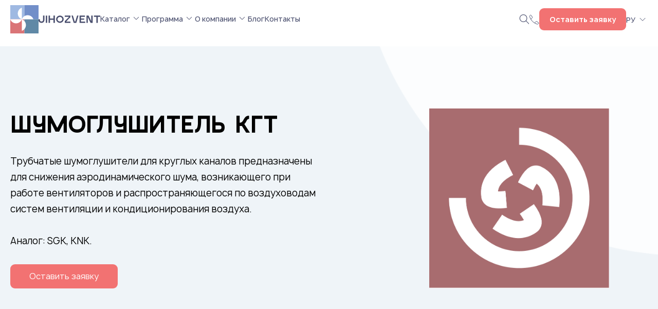

--- FILE ---
content_type: text/html; charset=UTF-8
request_url: https://jihozvent.uz/shumoglushitel-kgt/
body_size: 26073
content:
<!doctype html><html lang="ru-RU"><head><script data-no-optimize="1">var litespeed_docref=sessionStorage.getItem("litespeed_docref");litespeed_docref&&(Object.defineProperty(document,"referrer",{get:function(){return litespeed_docref}}),sessionStorage.removeItem("litespeed_docref"));</script> <meta charset="UTF-8" /><link data-optimized="2" rel="stylesheet" href="https://jihozvent.uz/wp-content/litespeed/css/e754d528a3b399a0c95521ef2120e23a.css?ver=143a8" /><meta http-equiv="X-UA-Compatible" content="IE=Edge" /><meta name="viewport" content="width=device-width, initial-scale=1.0, maximum-scale=1.0, user-scalable=no"><meta name="msapplication-TileColor" content="#11203c"><meta name="theme-color" content="#11203c" /><meta name="format-detection" content="telephone=no" /><meta name="google-site-verification" content="MI1NeF2Mz9KKxc6A7sozLNi_qqIidjPShIKCPr1ZONY" /><meta name="yandex-verification" content="f55c6bb7ff40e2bd" /><meta name='robots' content='index, follow, max-image-preview:large, max-snippet:-1, max-video-preview:-1' /><title>Шумоглушитель КГТ для вентиляции | Jihozvent</title><meta name="description" content="Купить шумоглушитель КГТ в Узбекистане. Эффективное решение для снижения шума в системах вентиляции. Производство и поставка — Jihozvent." /><link rel="canonical" href="https://jihozvent.uz/shumoglushitel-kgt/" /><meta property="og:locale" content="ru_RU" /><meta property="og:type" content="article" /><meta property="og:title" content="ШУМОГЛУШИТЕЛЬ КГТ" /><meta property="og:description" content="Купить шумоглушитель КГТ в Узбекистане. Эффективное решение для снижения шума в системах вентиляции. Производство и поставка — Jihozvent." /><meta property="og:url" content="https://jihozvent.uz/shumoglushitel-kgt/" /><meta property="og:site_name" content="Jihozvent.uz" /><meta property="article:publisher" content="https://www.facebook.com/jihozventuz" /><meta property="article:modified_time" content="2025-10-30T20:34:12+00:00" /><meta property="og:image" content="https://jihozvent.uz/wp-content/uploads/2024/03/kgt.png" /><meta property="og:image:width" content="800" /><meta property="og:image:height" content="640" /><meta property="og:image:type" content="image/png" /><meta name="twitter:card" content="summary_large_image" /><meta name="twitter:label1" content="Примерное время для чтения" /><meta name="twitter:data1" content="1 минута" /> <script type="application/ld+json" class="yoast-schema-graph">{"@context":"https://schema.org","@graph":[{"@type":"WebPage","@id":"https://jihozvent.uz/shumoglushitel-kgt/","url":"https://jihozvent.uz/shumoglushitel-kgt/","name":"Шумоглушитель КГТ для вентиляции | Jihozvent","isPartOf":{"@id":"https://jihozvent.uz/#website"},"primaryImageOfPage":{"@id":"https://jihozvent.uz/shumoglushitel-kgt/#primaryimage"},"image":{"@id":"https://jihozvent.uz/shumoglushitel-kgt/#primaryimage"},"thumbnailUrl":"https://jihozvent.uz/wp-content/uploads/2024/03/kgt.png","datePublished":"2024-01-16T07:31:48+00:00","dateModified":"2025-10-30T20:34:12+00:00","description":"Купить шумоглушитель КГТ в Узбекистане. Эффективное решение для снижения шума в системах вентиляции. Производство и поставка — Jihozvent.","breadcrumb":{"@id":"https://jihozvent.uz/shumoglushitel-kgt/#breadcrumb"},"inLanguage":"ru-RU","potentialAction":[{"@type":"ReadAction","target":[["https://jihozvent.uz/shumoglushitel-kgt/"]]}]},{"@type":"ImageObject","inLanguage":"ru-RU","@id":"https://jihozvent.uz/shumoglushitel-kgt/#primaryimage","url":"https://jihozvent.uz/wp-content/uploads/2024/03/kgt.png","contentUrl":"https://jihozvent.uz/wp-content/uploads/2024/03/kgt.png","width":800,"height":640},{"@type":"BreadcrumbList","@id":"https://jihozvent.uz/shumoglushitel-kgt/#breadcrumb","itemListElement":[{"@type":"ListItem","position":1,"name":"Главная страница","item":"https://jihozvent.uz/"},{"@type":"ListItem","position":2,"name":"Шумоглушитель КГТ"}]},{"@type":"WebSite","@id":"https://jihozvent.uz/#website","url":"https://jihozvent.uz/","name":"Jihozvent.uz","description":"Вентиляция в Ташкенте, вентиляционное оборудование в Ташкенте и Узбекистане – цены на оборудование для кондиционирования и вентиляции воздуха на сайте","publisher":{"@id":"https://jihozvent.uz/#organization"},"alternateName":"Jihozvent","potentialAction":[{"@type":"SearchAction","target":{"@type":"EntryPoint","urlTemplate":"https://jihozvent.uz/?s={search_term_string}"},"query-input":"required name=search_term_string"}],"inLanguage":"ru-RU"},{"@type":"Organization","@id":"https://jihozvent.uz/#organization","name":"Jihozvent","alternateName":"Jihozvent","url":"https://jihozvent.uz/","logo":{"@type":"ImageObject","inLanguage":"ru-RU","@id":"https://jihozvent.uz/#/schema/logo/image/","url":"https://jihozvent.uz/wp-content/uploads/2025/08/snimok-ekrana-2025-08-12-135807.png","contentUrl":"https://jihozvent.uz/wp-content/uploads/2025/08/snimok-ekrana-2025-08-12-135807.png","width":680,"height":385,"caption":"Jihozvent"},"image":{"@id":"https://jihozvent.uz/#/schema/logo/image/"},"sameAs":["https://www.facebook.com/jihozventuz","https://www.instagram.com/jihozvent.official/","https://t.me/jihozvent"]}]}</script> <link rel='dns-prefetch' href='//www.googletagmanager.com' /><style id='classic-theme-styles-inline-css' type='text/css'>/*! This file is auto-generated */
.wp-block-button__link{color:#fff;background-color:#32373c;border-radius:9999px;box-shadow:none;text-decoration:none;padding:calc(.667em + 2px) calc(1.333em + 2px);font-size:1.125em}.wp-block-file__button{background:#32373c;color:#fff;text-decoration:none}</style><style id='global-styles-inline-css' type='text/css'>body{--wp--preset--color--black: #000000;--wp--preset--color--cyan-bluish-gray: #abb8c3;--wp--preset--color--white: #ffffff;--wp--preset--color--pale-pink: #f78da7;--wp--preset--color--vivid-red: #cf2e2e;--wp--preset--color--luminous-vivid-orange: #ff6900;--wp--preset--color--luminous-vivid-amber: #fcb900;--wp--preset--color--light-green-cyan: #7bdcb5;--wp--preset--color--vivid-green-cyan: #00d084;--wp--preset--color--pale-cyan-blue: #8ed1fc;--wp--preset--color--vivid-cyan-blue: #0693e3;--wp--preset--color--vivid-purple: #9b51e0;--wp--preset--gradient--vivid-cyan-blue-to-vivid-purple: linear-gradient(135deg,rgba(6,147,227,1) 0%,rgb(155,81,224) 100%);--wp--preset--gradient--light-green-cyan-to-vivid-green-cyan: linear-gradient(135deg,rgb(122,220,180) 0%,rgb(0,208,130) 100%);--wp--preset--gradient--luminous-vivid-amber-to-luminous-vivid-orange: linear-gradient(135deg,rgba(252,185,0,1) 0%,rgba(255,105,0,1) 100%);--wp--preset--gradient--luminous-vivid-orange-to-vivid-red: linear-gradient(135deg,rgba(255,105,0,1) 0%,rgb(207,46,46) 100%);--wp--preset--gradient--very-light-gray-to-cyan-bluish-gray: linear-gradient(135deg,rgb(238,238,238) 0%,rgb(169,184,195) 100%);--wp--preset--gradient--cool-to-warm-spectrum: linear-gradient(135deg,rgb(74,234,220) 0%,rgb(151,120,209) 20%,rgb(207,42,186) 40%,rgb(238,44,130) 60%,rgb(251,105,98) 80%,rgb(254,248,76) 100%);--wp--preset--gradient--blush-light-purple: linear-gradient(135deg,rgb(255,206,236) 0%,rgb(152,150,240) 100%);--wp--preset--gradient--blush-bordeaux: linear-gradient(135deg,rgb(254,205,165) 0%,rgb(254,45,45) 50%,rgb(107,0,62) 100%);--wp--preset--gradient--luminous-dusk: linear-gradient(135deg,rgb(255,203,112) 0%,rgb(199,81,192) 50%,rgb(65,88,208) 100%);--wp--preset--gradient--pale-ocean: linear-gradient(135deg,rgb(255,245,203) 0%,rgb(182,227,212) 50%,rgb(51,167,181) 100%);--wp--preset--gradient--electric-grass: linear-gradient(135deg,rgb(202,248,128) 0%,rgb(113,206,126) 100%);--wp--preset--gradient--midnight: linear-gradient(135deg,rgb(2,3,129) 0%,rgb(40,116,252) 100%);--wp--preset--font-size--small: 13px;--wp--preset--font-size--medium: 20px;--wp--preset--font-size--large: 36px;--wp--preset--font-size--x-large: 42px;--wp--preset--spacing--20: 0.44rem;--wp--preset--spacing--30: 0.67rem;--wp--preset--spacing--40: 1rem;--wp--preset--spacing--50: 1.5rem;--wp--preset--spacing--60: 2.25rem;--wp--preset--spacing--70: 3.38rem;--wp--preset--spacing--80: 5.06rem;--wp--preset--shadow--natural: 6px 6px 9px rgba(0, 0, 0, 0.2);--wp--preset--shadow--deep: 12px 12px 50px rgba(0, 0, 0, 0.4);--wp--preset--shadow--sharp: 6px 6px 0px rgba(0, 0, 0, 0.2);--wp--preset--shadow--outlined: 6px 6px 0px -3px rgba(255, 255, 255, 1), 6px 6px rgba(0, 0, 0, 1);--wp--preset--shadow--crisp: 6px 6px 0px rgba(0, 0, 0, 1);}:where(.is-layout-flex){gap: 0.5em;}:where(.is-layout-grid){gap: 0.5em;}body .is-layout-flow > .alignleft{float: left;margin-inline-start: 0;margin-inline-end: 2em;}body .is-layout-flow > .alignright{float: right;margin-inline-start: 2em;margin-inline-end: 0;}body .is-layout-flow > .aligncenter{margin-left: auto !important;margin-right: auto !important;}body .is-layout-constrained > .alignleft{float: left;margin-inline-start: 0;margin-inline-end: 2em;}body .is-layout-constrained > .alignright{float: right;margin-inline-start: 2em;margin-inline-end: 0;}body .is-layout-constrained > .aligncenter{margin-left: auto !important;margin-right: auto !important;}body .is-layout-constrained > :where(:not(.alignleft):not(.alignright):not(.alignfull)){max-width: var(--wp--style--global--content-size);margin-left: auto !important;margin-right: auto !important;}body .is-layout-constrained > .alignwide{max-width: var(--wp--style--global--wide-size);}body .is-layout-flex{display: flex;}body .is-layout-flex{flex-wrap: wrap;align-items: center;}body .is-layout-flex > *{margin: 0;}body .is-layout-grid{display: grid;}body .is-layout-grid > *{margin: 0;}:where(.wp-block-columns.is-layout-flex){gap: 2em;}:where(.wp-block-columns.is-layout-grid){gap: 2em;}:where(.wp-block-post-template.is-layout-flex){gap: 1.25em;}:where(.wp-block-post-template.is-layout-grid){gap: 1.25em;}.has-black-color{color: var(--wp--preset--color--black) !important;}.has-cyan-bluish-gray-color{color: var(--wp--preset--color--cyan-bluish-gray) !important;}.has-white-color{color: var(--wp--preset--color--white) !important;}.has-pale-pink-color{color: var(--wp--preset--color--pale-pink) !important;}.has-vivid-red-color{color: var(--wp--preset--color--vivid-red) !important;}.has-luminous-vivid-orange-color{color: var(--wp--preset--color--luminous-vivid-orange) !important;}.has-luminous-vivid-amber-color{color: var(--wp--preset--color--luminous-vivid-amber) !important;}.has-light-green-cyan-color{color: var(--wp--preset--color--light-green-cyan) !important;}.has-vivid-green-cyan-color{color: var(--wp--preset--color--vivid-green-cyan) !important;}.has-pale-cyan-blue-color{color: var(--wp--preset--color--pale-cyan-blue) !important;}.has-vivid-cyan-blue-color{color: var(--wp--preset--color--vivid-cyan-blue) !important;}.has-vivid-purple-color{color: var(--wp--preset--color--vivid-purple) !important;}.has-black-background-color{background-color: var(--wp--preset--color--black) !important;}.has-cyan-bluish-gray-background-color{background-color: var(--wp--preset--color--cyan-bluish-gray) !important;}.has-white-background-color{background-color: var(--wp--preset--color--white) !important;}.has-pale-pink-background-color{background-color: var(--wp--preset--color--pale-pink) !important;}.has-vivid-red-background-color{background-color: var(--wp--preset--color--vivid-red) !important;}.has-luminous-vivid-orange-background-color{background-color: var(--wp--preset--color--luminous-vivid-orange) !important;}.has-luminous-vivid-amber-background-color{background-color: var(--wp--preset--color--luminous-vivid-amber) !important;}.has-light-green-cyan-background-color{background-color: var(--wp--preset--color--light-green-cyan) !important;}.has-vivid-green-cyan-background-color{background-color: var(--wp--preset--color--vivid-green-cyan) !important;}.has-pale-cyan-blue-background-color{background-color: var(--wp--preset--color--pale-cyan-blue) !important;}.has-vivid-cyan-blue-background-color{background-color: var(--wp--preset--color--vivid-cyan-blue) !important;}.has-vivid-purple-background-color{background-color: var(--wp--preset--color--vivid-purple) !important;}.has-black-border-color{border-color: var(--wp--preset--color--black) !important;}.has-cyan-bluish-gray-border-color{border-color: var(--wp--preset--color--cyan-bluish-gray) !important;}.has-white-border-color{border-color: var(--wp--preset--color--white) !important;}.has-pale-pink-border-color{border-color: var(--wp--preset--color--pale-pink) !important;}.has-vivid-red-border-color{border-color: var(--wp--preset--color--vivid-red) !important;}.has-luminous-vivid-orange-border-color{border-color: var(--wp--preset--color--luminous-vivid-orange) !important;}.has-luminous-vivid-amber-border-color{border-color: var(--wp--preset--color--luminous-vivid-amber) !important;}.has-light-green-cyan-border-color{border-color: var(--wp--preset--color--light-green-cyan) !important;}.has-vivid-green-cyan-border-color{border-color: var(--wp--preset--color--vivid-green-cyan) !important;}.has-pale-cyan-blue-border-color{border-color: var(--wp--preset--color--pale-cyan-blue) !important;}.has-vivid-cyan-blue-border-color{border-color: var(--wp--preset--color--vivid-cyan-blue) !important;}.has-vivid-purple-border-color{border-color: var(--wp--preset--color--vivid-purple) !important;}.has-vivid-cyan-blue-to-vivid-purple-gradient-background{background: var(--wp--preset--gradient--vivid-cyan-blue-to-vivid-purple) !important;}.has-light-green-cyan-to-vivid-green-cyan-gradient-background{background: var(--wp--preset--gradient--light-green-cyan-to-vivid-green-cyan) !important;}.has-luminous-vivid-amber-to-luminous-vivid-orange-gradient-background{background: var(--wp--preset--gradient--luminous-vivid-amber-to-luminous-vivid-orange) !important;}.has-luminous-vivid-orange-to-vivid-red-gradient-background{background: var(--wp--preset--gradient--luminous-vivid-orange-to-vivid-red) !important;}.has-very-light-gray-to-cyan-bluish-gray-gradient-background{background: var(--wp--preset--gradient--very-light-gray-to-cyan-bluish-gray) !important;}.has-cool-to-warm-spectrum-gradient-background{background: var(--wp--preset--gradient--cool-to-warm-spectrum) !important;}.has-blush-light-purple-gradient-background{background: var(--wp--preset--gradient--blush-light-purple) !important;}.has-blush-bordeaux-gradient-background{background: var(--wp--preset--gradient--blush-bordeaux) !important;}.has-luminous-dusk-gradient-background{background: var(--wp--preset--gradient--luminous-dusk) !important;}.has-pale-ocean-gradient-background{background: var(--wp--preset--gradient--pale-ocean) !important;}.has-electric-grass-gradient-background{background: var(--wp--preset--gradient--electric-grass) !important;}.has-midnight-gradient-background{background: var(--wp--preset--gradient--midnight) !important;}.has-small-font-size{font-size: var(--wp--preset--font-size--small) !important;}.has-medium-font-size{font-size: var(--wp--preset--font-size--medium) !important;}.has-large-font-size{font-size: var(--wp--preset--font-size--large) !important;}.has-x-large-font-size{font-size: var(--wp--preset--font-size--x-large) !important;}
.wp-block-navigation a:where(:not(.wp-element-button)){color: inherit;}
:where(.wp-block-post-template.is-layout-flex){gap: 1.25em;}:where(.wp-block-post-template.is-layout-grid){gap: 1.25em;}
:where(.wp-block-columns.is-layout-flex){gap: 2em;}:where(.wp-block-columns.is-layout-grid){gap: 2em;}
.wp-block-pullquote{font-size: 1.5em;line-height: 1.6;}</style> <script type="litespeed/javascript" data-src="https://www.googletagmanager.com/gtag/js?id=GT-P3FCFBBG" id="google_gtagjs-js"></script> <script id="google_gtagjs-js-after" type="litespeed/javascript">window.dataLayer=window.dataLayer||[];function gtag(){dataLayer.push(arguments)}
gtag("set","linker",{"domains":["jihozvent.uz"]});gtag("js",new Date());gtag("set","developer_id.dZTNiMT",!0);gtag("config","GT-P3FCFBBG");window._googlesitekit=window._googlesitekit||{};window._googlesitekit.throttledEvents=[];window._googlesitekit.gtagEvent=(name,data)=>{var key=JSON.stringify({name,data});if(!!window._googlesitekit.throttledEvents[key]){return}window._googlesitekit.throttledEvents[key]=!0;setTimeout(()=>{delete window._googlesitekit.throttledEvents[key]},5);gtag("event",name,{...data,event_source:"site-kit"})}</script>  <script type="litespeed/javascript">var ajaxurl="https://jihozvent.uz/wp-admin/admin-ajax.php"</script><style>.notifyjs-bootstrap-base {
			background-color: #F2DEDE !important;
			border-color: #F2DEDE!important;
			color: #B94A48!important;
		}</style><meta name="generator" content="Site Kit by Google 1.153.0" /><style>.qtranxs_flag_ru {background-image: url(https://jihozvent.uz/wp-content/plugins/qtranslate-xt/flags/ru.png); background-repeat: no-repeat;}
.qtranxs_flag_en {background-image: url(https://jihozvent.uz/wp-content/plugins/qtranslate-xt/flags/gb.png); background-repeat: no-repeat;}
.qtranxs_flag_uz {background-image: url(https://jihozvent.uz/wp-content/plugins/qtranslate-xt/flags/uz.png); background-repeat: no-repeat;}</style><link hreflang="ru" href="https://jihozvent.uz/ru/shumoglushitel-kgt/" rel="alternate" /><link hreflang="en" href="https://jihozvent.uz/en/shumoglushitel-kgt/" rel="alternate" /><link hreflang="uz" href="https://jihozvent.uz/uz/shumoglushitel-kgt/" rel="alternate" /><link hreflang="x-default" href="https://jihozvent.uz/shumoglushitel-kgt/" rel="alternate" /><meta name="generator" content="qTranslate-XT 3.15.2" /><link rel="icon" href="https://jihozvent.uz/wp-content/uploads/2024/01/cropped-frame-2535260-32x32.png" sizes="32x32" /><link rel="icon" href="https://jihozvent.uz/wp-content/uploads/2024/01/cropped-frame-2535260-192x192.png" sizes="192x192" /><link rel="apple-touch-icon" href="https://jihozvent.uz/wp-content/uploads/2024/01/cropped-frame-2535260-180x180.png" /><meta name="msapplication-TileImage" content="https://jihozvent.uz/wp-content/uploads/2024/01/cropped-frame-2535260-270x270.png" />
 <script type="litespeed/javascript" data-src="https://www.googletagmanager.com/gtag/js?id=G-8ECSWE1Z2W"></script> <script type="litespeed/javascript">window.dataLayer=window.dataLayer||[];function gtag(){dataLayer.push(arguments)}
gtag('js',new Date());gtag('config','G-8ECSWE1Z2W')</script> </head><body class="product-template-default single single-product postid-260" data-barba="wrapper"><main id="smooth-wrapper" data-barba="container" data-barba-namespace="main"><div class="main-wrap" id="smooth-content"><header class="header"><div class="container"><div class="header-left">
<a href="/" class="header-logo">
<svg xmlns="http://www.w3.org/2000/svg" width="55" height="55" viewBox="0 0 489.6 489.6" xml:space="preserve" class="spin-flag"><g><path fill-rule="evenodd" clip-rule="evenodd" fill="#FFFFFF" d="M244.8,244.8h244.7c-17.9-50.3-66-86.3-122.4-86.3
C310.7,158.5,262.7,194.5,244.8,244.8l0-244.8c-50.3,17.9-86.3,66-86.3,122.5c0,56.4,35.9,104.4,86.1,122.4H0
c17.9,50.3,66,86.3,122.4,86.3C178.8,331.2,226.8,295.2,244.8,244.8C244.8,244.9,244.8,244.9,244.8,244.8l0,244.8
c50.3-17.9,86.3-66,86.3-122.4C331.1,310.8,295.1,262.8,244.8,244.8z"></path></g></svg>
<svg class="spin-back" width="55" height="55" viewBox="0 0 123.6 123.6">
<rect x="0" y="0" fill="#9FB9E2" width="61.8" height="61.8"></rect>
<rect x="61.8" y="0" fill="#728FC9" width="61.8" height="61.8"></rect>
<rect x="0" y="61.8" fill="#DA7577" width="61.8" height="61.8"></rect>
<rect x="61.8" y="61.8" fill="#6089A6" width="61.8" height="61.8"></rect>
</svg>
<img class="header-logo" src="https://jihozvent.uz/wp-content/themes/xakoch-jihozvent/assets/img/logo.svg" alt="">
</a><ul class="header__menu"><li id="menu-item-124" class="menu-item menu-item-type-post_type menu-item-object-page menu-item-has-children" data-barba-update><span></span><a href="https://jihozvent.uz/catalog/">Каталог</a><ul class="sub-menu"><li id="menu-item-575" class="menu-item menu-item-type-taxonomy menu-item-object-category" data-barba-update><a href="https://jihozvent.uz/vrf-air-conditioning-systems/">Cистемы кондиционирования</a></li><li id="menu-item-574" class="menu-item menu-item-type-taxonomy menu-item-object-category" data-barba-update><a href="https://jihozvent.uz/cooling-units/">Холодильное оборудование</a></li><li id="menu-item-573" class="menu-item menu-item-type-taxonomy menu-item-object-category" data-barba-update><a href="https://jihozvent.uz/heating-equipment/">Отопительное оборудование</a></li><li id="menu-item-571" class="menu-item menu-item-type-taxonomy menu-item-object-category" data-barba-update><a href="https://jihozvent.uz/heat-transfering-units/">Теплообменники</a></li><li id="menu-item-570" class="menu-item menu-item-type-taxonomy menu-item-object-category current-product-ancestor" data-barba-update><a href="https://jihozvent.uz/duct-units/">Канальное оборудование</a></li><li id="menu-item-569" class="menu-item menu-item-type-taxonomy menu-item-object-category" data-barba-update><a href="https://jihozvent.uz/fans/">Вентиляторы</a></li><li id="menu-item-568" class="menu-item menu-item-type-taxonomy menu-item-object-category" data-barba-update><a href="https://jihozvent.uz/aspirating-units/">Аспирационное оборудование</a></li><li id="menu-item-562" class="menu-item menu-item-type-taxonomy menu-item-object-category" data-barba-update><a href="https://jihozvent.uz/flame-arresters/">Клапаны</a></li><li id="menu-item-567" class="menu-item menu-item-type-taxonomy menu-item-object-category" data-barba-update><a href="https://jihozvent.uz/ventilation-grilles/">Решетки вентиляционные</a></li><li id="menu-item-566" class="menu-item menu-item-type-taxonomy menu-item-object-category" data-barba-update><a href="https://jihozvent.uz/noise-silensers/">Шумоглушители</a></li><li id="menu-item-565" class="menu-item menu-item-type-taxonomy menu-item-object-category" data-barba-update><a href="https://jihozvent.uz/ventilation-articles/">Вентиляционные изделия</a></li><li id="menu-item-564" class="menu-item menu-item-type-taxonomy menu-item-object-category" data-barba-update><a href="https://jihozvent.uz/filtres/">Фильтры</a></li><li id="menu-item-563" class="menu-item menu-item-type-taxonomy menu-item-object-category" data-barba-update><a href="https://jihozvent.uz/accessory-components/">Комплектующие</a></li><li id="menu-item-2151" class="menu-item menu-item-type-taxonomy menu-item-object-category" data-barba-update><a href="https://jihozvent.uz/prochee-oborudovanie/">Прочее оборудование</a></li></ul></li><li id="menu-item-1014" class="menu-item menu-item-type-post_type menu-item-object-page menu-item-has-children" data-barba-update><span></span><a href="https://jihozvent.uz/programma/">Программа</a><ul class="sub-menu"><li id="menu-item-50" class="menu-item menu-item-type-post_type menu-item-object-page" data-barba-update><a href="https://jihozvent.uz/programma/register/">Регистрация</a></li><li id="menu-item-54" class="menu-item menu-item-type-custom menu-item-object-custom" data-barba-update><a target="_blank" href="https://jihoz.dvaoblaka.ru/site/login">Подбор</a></li></ul></li><li id="menu-item-20" class="menu-item menu-item-type-post_type menu-item-object-page menu-item-has-children" data-barba-update><span></span><a href="https://jihozvent.uz/about-us/">О компании</a><ul class="sub-menu"><li id="menu-item-38" class="menu-item menu-item-type-post_type menu-item-object-page" data-barba-update><a href="https://jihozvent.uz/services/">Услуги</a></li><li id="menu-item-797" class="menu-item menu-item-type-post_type menu-item-object-page" data-barba-update><a href="https://jihozvent.uz/media/">Медиа</a></li></ul></li><li id="menu-item-31" class="menu-item menu-item-type-custom menu-item-object-custom" data-barba-update><a href="/blog">Блог</a></li><li id="menu-item-21" class="menu-item menu-item-type-post_type menu-item-object-page" data-barba-update><a href="https://jihozvent.uz/contacts/">Контакты</a></li></ul></div><div class="header-action header-right">
<a class="header-search" href="#" data-fancybox data-src="#search-modal">
<svg width="20" height="20" viewBox="0 0 20 20" fill="none" xmlns="http://www.w3.org/2000/svg">
<path d="M14.9121 14.4121L20.5 20" stroke="#4A4F6E" stroke-linecap="round"/>
<path fill-rule="evenodd" clip-rule="evenodd" d="M10.5 16C13.8137 16 16.5 13.3137 16.5 10C16.5 6.68629 13.8137 4 10.5 4C7.18629 4 4.5 6.68629 4.5 10C4.5 13.3137 7.18629 16 10.5 16Z" stroke="#4A4F6E"/>
</svg>
<span>Поиск</span>
</a>
<a class="header-phone" href="tel:+998787777888">
<svg width="20" height="20" viewBox="0 0 20 20" fill="none" xmlns="http://www.w3.org/2000/svg">
<path d="M11.2403 16.4036L13.805 13.8389C14.1476 13.4963 14.6867 13.4486 15.0841 13.7258L18.6349 16.2023C19.1454 16.5584 19.2101 17.2894 18.7699 17.7296L18.3836 18.1159C17.6734 18.8261 16.6542 19.1338 15.6981 18.826C13.6331 18.1613 9.87624 16.6179 6.76127 13.503C3.6463 10.388 2.10292 6.63109 1.43822 4.56614C1.13044 3.60999 1.4381 2.59084 2.14837 1.88058L2.53463 1.49432C2.9748 1.05415 3.70585 1.11879 4.06195 1.62937L6.5384 5.18011C6.81561 5.57758 6.76795 6.11661 6.42529 6.45927L3.86064 9.02391" stroke="#4A4F6E" stroke-linecap="round"/>
</svg>
<span>+998 (78) 777 78 88</span>
</a><button type="button" class="btn btn-red" data-fancybox data-src="#feedback-modal">Оставить заявку</button><div class="lang-dropdown">
<a href="#">
<span>РУ</span>
<svg xmlns="http://www.w3.org/2000/svg" width="20" height="20" viewBox="0 0 20 20" fill="none">
<path d="M5 8.33337L10 13.3334L15 8.33337" stroke="#4A4F6E" stroke-linecap="round"/>
</svg>
</a><ul class="language-chooser language-chooser-both qtranxs_language_chooser" id="language-chooser"><li class="active"><a href="https://jihozvent.uz/ru/shumoglushitel-kgt/" class="qtranxs_flag qtranxs_flag_ru qtranxs_flag_and_text" title="Ру (ru)"><span>Ру</span></a></li><li><a href="https://jihozvent.uz/en/shumoglushitel-kgt/" class="qtranxs_flag qtranxs_flag_en qtranxs_flag_and_text" title="En (en)"><span>En</span></a></li><li><a href="https://jihozvent.uz/uz/shumoglushitel-kgt/" class="qtranxs_flag qtranxs_flag_uz qtranxs_flag_and_text" title="Uz (uz)"><span>Uz</span></a></li></ul><div class="qtranxs_widget_end"></div></div></div></div></header><div class="header header__mobile"><div class="container">
<a class="header__mobile--logo" href="/">
<svg xmlns="http://www.w3.org/2000/svg" width="55" height="55" viewBox="0 0 489.6 489.6" xml:space="preserve" class="spin-flag"><g><path fill-rule="evenodd" clip-rule="evenodd" fill="#FFFFFF" d="M244.8,244.8h244.7c-17.9-50.3-66-86.3-122.4-86.3
C310.7,158.5,262.7,194.5,244.8,244.8l0-244.8c-50.3,17.9-86.3,66-86.3,122.5c0,56.4,35.9,104.4,86.1,122.4H0
c17.9,50.3,66,86.3,122.4,86.3C178.8,331.2,226.8,295.2,244.8,244.8C244.8,244.9,244.8,244.9,244.8,244.8l0,244.8
c50.3-17.9,86.3-66,86.3-122.4C331.1,310.8,295.1,262.8,244.8,244.8z"></path></g></svg>
<svg class="spin-back" width="55" height="55" viewBox="0 0 123.6 123.6">
<rect x="0" y="0" fill="#9FB9E2" width="61.8" height="61.8"></rect>
<rect x="61.8" y="0" fill="#728FC9" width="61.8" height="61.8"></rect>
<rect x="0" y="61.8" fill="#DA7577" width="61.8" height="61.8"></rect>
<rect x="61.8" y="61.8" fill="#6089A6" width="61.8" height="61.8"></rect>
</svg>
<img data-lazyloaded="1" src="[data-uri]" data-src="https://jihozvent.uz/wp-content/themes/xakoch-jihozvent/assets/img/logo.svg" alt="">
</a><div class="header__mobile--cta">
<a class="header__mobile--call header-search" href="#" data-fancybox data-src="#search-modal">
<img data-lazyloaded="1" src="[data-uri]" data-src="https://jihozvent.uz/wp-content/themes/xakoch-jihozvent/assets/img/search.svg" alt="">
<span></span>
</a>
<button class="btn burger" type="button">
<span></span>
<span></span>
<span></span>
</button></div></div></div><div class="nav__mobile"><div class="nav__mobile--background"></div><div class="nav__mobile--content"><div class="nav__mobile--top"><div class="nav__mobile--header"><ul class="language-chooser language-chooser-both qtranxs_language_chooser" id="language-chooser"><li class="active"><a href="https://jihozvent.uz/ru/shumoglushitel-kgt/" class="qtranxs_flag qtranxs_flag_ru qtranxs_flag_and_text" title="Ру (ru)"><span>Ру</span></a></li><li><a href="https://jihozvent.uz/en/shumoglushitel-kgt/" class="qtranxs_flag qtranxs_flag_en qtranxs_flag_and_text" title="En (en)"><span>En</span></a></li><li><a href="https://jihozvent.uz/uz/shumoglushitel-kgt/" class="qtranxs_flag qtranxs_flag_uz qtranxs_flag_and_text" title="Uz (uz)"><span>Uz</span></a></li></ul><div class="qtranxs_widget_end"></div></div><ul class="header__menu nav__mobile--menu"><li class=" menu-item menu-item-type-post_type menu-item-object-page menu-item-has-children"><div class="sub-item"><a class="nav-link" href="https://jihozvent.uz/catalog/">Каталог</a><div class="nav-mobile__toggle"><svg xmlns="http://www.w3.org/2000/svg" width="8" height="6" viewBox="0 0 8 6" fill="none"><path d="M0.94 0.219971L4 3.27997L7.06 0.219971L8 1.16664L4 5.16664L0 1.16664L0.94 0.219971Z" fill="#4A4F6E"/></svg></div></div><ul class="sub-menu"><li class=" menu-item menu-item-type-taxonomy menu-item-object-category"><div class="sub-item"><a href="https://jihozvent.uz/vrf-air-conditioning-systems/">Cистемы кондиционирования</a></div></li><li class=" menu-item menu-item-type-taxonomy menu-item-object-category"><div class="sub-item"><a href="https://jihozvent.uz/cooling-units/">Холодильное оборудование</a></div></li><li class=" menu-item menu-item-type-taxonomy menu-item-object-category"><div class="sub-item"><a href="https://jihozvent.uz/heating-equipment/">Отопительное оборудование</a></div></li><li class=" menu-item menu-item-type-taxonomy menu-item-object-category"><div class="sub-item"><a href="https://jihozvent.uz/heat-transfering-units/">Теплообменники</a></div></li><li class=" menu-item menu-item-type-taxonomy menu-item-object-category current-product-ancestor"><div class="sub-item"><a href="https://jihozvent.uz/duct-units/">Канальное оборудование</a></div></li><li class=" menu-item menu-item-type-taxonomy menu-item-object-category"><div class="sub-item"><a href="https://jihozvent.uz/fans/">Вентиляторы</a></div></li><li class=" menu-item menu-item-type-taxonomy menu-item-object-category"><div class="sub-item"><a href="https://jihozvent.uz/aspirating-units/">Аспирационное оборудование</a></div></li><li class=" menu-item menu-item-type-taxonomy menu-item-object-category"><div class="sub-item"><a href="https://jihozvent.uz/flame-arresters/">Клапаны</a></div></li><li class=" menu-item menu-item-type-taxonomy menu-item-object-category"><div class="sub-item"><a href="https://jihozvent.uz/ventilation-grilles/">Решетки вентиляционные</a></div></li><li class=" menu-item menu-item-type-taxonomy menu-item-object-category"><div class="sub-item"><a href="https://jihozvent.uz/noise-silensers/">Шумоглушители</a></div></li><li class=" menu-item menu-item-type-taxonomy menu-item-object-category"><div class="sub-item"><a href="https://jihozvent.uz/ventilation-articles/">Вентиляционные изделия</a></div></li><li class=" menu-item menu-item-type-taxonomy menu-item-object-category"><div class="sub-item"><a href="https://jihozvent.uz/filtres/">Фильтры</a></div></li><li class=" menu-item menu-item-type-taxonomy menu-item-object-category"><div class="sub-item"><a href="https://jihozvent.uz/accessory-components/">Комплектующие</a></div></li><li class=" menu-item menu-item-type-taxonomy menu-item-object-category"><div class="sub-item"><a href="https://jihozvent.uz/prochee-oborudovanie/">Прочее оборудование</a></div></li></ul></li><li class=" menu-item menu-item-type-post_type menu-item-object-page menu-item-has-children"><div class="sub-item"><a class="nav-link" href="https://jihozvent.uz/programma/">Программа</a><div class="nav-mobile__toggle"><svg xmlns="http://www.w3.org/2000/svg" width="8" height="6" viewBox="0 0 8 6" fill="none"><path d="M0.94 0.219971L4 3.27997L7.06 0.219971L8 1.16664L4 5.16664L0 1.16664L0.94 0.219971Z" fill="#4A4F6E"/></svg></div></div><ul class="sub-menu"><li class=" menu-item menu-item-type-post_type menu-item-object-page"><div class="sub-item"><a href="https://jihozvent.uz/programma/register/">Регистрация</a></div></li><li class=" menu-item menu-item-type-custom menu-item-object-custom"><div class="sub-item"><a href="https://jihoz.dvaoblaka.ru/site/login">Подбор</a></div></li></ul></li><li class=" menu-item menu-item-type-post_type menu-item-object-page menu-item-has-children"><div class="sub-item"><a class="nav-link" href="https://jihozvent.uz/about-us/">О компании</a><div class="nav-mobile__toggle"><svg xmlns="http://www.w3.org/2000/svg" width="8" height="6" viewBox="0 0 8 6" fill="none"><path d="M0.94 0.219971L4 3.27997L7.06 0.219971L8 1.16664L4 5.16664L0 1.16664L0.94 0.219971Z" fill="#4A4F6E"/></svg></div></div><ul class="sub-menu"><li class=" menu-item menu-item-type-post_type menu-item-object-page"><div class="sub-item"><a href="https://jihozvent.uz/services/">Услуги</a></div></li><li class=" menu-item menu-item-type-post_type menu-item-object-page"><div class="sub-item"><a href="https://jihozvent.uz/media/">Медиа</a></div></li></ul></li><li class=" menu-item menu-item-type-custom menu-item-object-custom"><div class="sub-item"><a href="/blog">Блог</a></div></li><li class=" menu-item menu-item-type-post_type menu-item-object-page"><div class="sub-item"><a href="https://jihozvent.uz/contacts/">Контакты</a></div></li></ul></div><div class="header__cta nav__mobile--cta">
<a class="header-phone" href="tel:+998787777888">
<svg width="20" height="20" viewBox="0 0 20 20" fill="none" xmlns="http://www.w3.org/2000/svg">
<path d="M11.2403 16.4036L13.805 13.8389C14.1476 13.4963 14.6867 13.4486 15.0841 13.7258L18.6349 16.2023C19.1454 16.5584 19.2101 17.2894 18.7699 17.7296L18.3836 18.1159C17.6734 18.8261 16.6542 19.1338 15.6981 18.826C13.6331 18.1613 9.87624 16.6179 6.76127 13.503C3.6463 10.388 2.10292 6.63109 1.43822 4.56614C1.13044 3.60999 1.4381 2.59084 2.14837 1.88058L2.53463 1.49432C2.9748 1.05415 3.70585 1.11879 4.06195 1.62937L6.5384 5.18011C6.81561 5.57758 6.76795 6.11661 6.42529 6.45927L3.86064 9.02391" stroke="#4A4F6E" stroke-linecap="round"/>
</svg>
<span>+998 (78) 777 78 88</span>
</a>
<button type="button" class="btn btn-red" data-fancybox data-src="#feedback-modal">Оставить заявку</button></div></div></div><section class="product-hero"><div class="container"><div class="product-hero__inner"><div class="product-hero__content"><div class="product-hero__title"><h1>ШУМОГЛУШИТЕЛЬ КГТ</h1></div><div class="product-hero__text"><p>Трубчатые шумоглушители для круглых каналов предназначены для снижения аэродинамического шума, возникающего при работе вентиляторов и распространяющегося по воздуховодам систем вентиляции и кондиционирования воздуха.</p><p>&nbsp;</p><p>Аналог: SGK, KNK.</p></div><div class="product-hero__btn">
<button type="button" class="btn btn-red" data-fancybox data-src="#feedback-modal">Оставить заявку</button></div></div><div class="product-hero__img">
<img class="lozad" src="https://jihozvent.uz/wp-content/uploads/2024/01/kanalnoe-oborudovanie.png" data-src="https://jihozvent.uz/wp-content/uploads/2024/03/kgt.png" alt="ШУМОГЛУШИТЕЛЬ КГТ" /></div></div></div></section><style>.product-tabs a {
						background: rgba(220, 218, 234, 1) !important;
					}
					.product-tabs a.active {
						background-color: rgba(84, 84, 145, 1) !important;
					}</style><section class="product-fullcontent"><div class="container"><ul class="product-tabs"><li><a href="#tab2">Описание</a></li><li><a href="#tab5">Маркировка</a></li><li><a href="#tab7">Характеристика</a></li><li><a href="#tab8">Размеры</a></li></ul><div id="tab2" class="product-tab__content"><div class="product-tab__info"><p>Шумоглушители КГТ представлены 6 типоразмерами, в каждом из которых по две модификации, отличающиеся длиной шумопоглощающего участка: 600 и 900 мм. Шумоглушитель представляет собой две трубы из стального оцинкованного листа, вставленные одна в другую. Наружная труба гладкая, внутренняя перфорированная, и ее диаметр равен номинальному диаметру воздуховода. Шумопоглощающий материал представляет собой минеральное волокно, помещённое между внутренней и наружной трубами, характеризующееся высокими акустическими характеристиками.</p><p>Где в Ташкенте заказать шумоглушитель трубчатый круглый? Можно ли приобрести такое вентиляционное оборудование от производителя с доставкой в Узбекистане? Кто предлагает оптимальные цены на шумоглушители КГТ? ООО &#8220;Jihozvent&#8221; — надёжное решение этих и других подобных задач. Компания не первый год специализируется на производстве этой продукции, что позволило создать максимально благоприятные условия продажи.</p><h2>Шумоглушитель трубчатый круглый: что это и где используется</h2><p>В этой категории представлено устройство, которое предназначено для снижения уровня шума в системах вентиляции и кондиционирования. Такие шумоглушители выполняют важную роль в обеспечении комфортной акустической среды в помещениях, где работают вентиляционные установки. Основное назначение — уменьшить шум, возникающий при движении воздушных потоков, и сделать работу вентиляционных систем менее заметной для людей, находящихся в здании.</p><p>Шумоглушители трубчатые круглые активно применяются в промышленных, коммерческих и жилых зданиях. Они необходимы в тех случаях, когда требования к уровню шума высоки, например, в офисах, медицинских учреждениях, учебных заведениях и гостиницах. Также устройства используют на производствах, где вентиляция является неотъемлемой частью технологического процесса, и снижение шума важно для безопасности и комфорта работников.</p><h2>Преимущества шумоглушителей КГТ трубчатых круглых</h2><p>Шумоглушители КГТ обладают рядом значимых достоинств, которые делают их востребованным решением для систем вентиляции:</p><ul><li>Эффективное шумопоглощение: позволяют значительно снизить уровень шума, что способствует созданию комфортных условий в помещениях.</li><li>Универсальность: подходят для различных типов зданий и вентиляционных систем, обеспечивая стабильную работу в любых условиях.</li><li>Простота установки: легко монтируются в системы вентиляции благодаря их совместимости с различными компонентами.</li><li>Долговечность: изготовлены из высококачественных материалов, что увеличивает срок их службы и устойчивость к износу.</li></ul><p>Эти устройства помогают минимизировать акустическое воздействие от вентиляции на окружающую среду, что важно для обеспечения комфорта и соответствия нормативам по уровню шума в зданиях.</p><h2>Особенности применения шумоглушителей КГТ для вентиляции</h2><p>Шумоглушители КГТ устанавливаются непосредственно в вентиляционные каналы. Они работают за счёт поглощения звуковых волн, которые распространяются через воздуховоды. Это особенно актуально в системах, где воздушные потоки перемещаются с высокой скоростью, что сопровождается сильным шумом. Применение таких шумоглушителей позволяет улучшить акустические параметры помещений и снизить воздействие шума на людей.</p><p>Шумоглушители для вентиляции КГТ используют не только в промышленных зданиях, но и в жилых объектах, где важно сохранить комфортную акустическую среду. Применение этих устройств помогает решить проблему чрезмерного шума в вентиляционных системах и создаёт благоприятные условия для работы и отдыха. Таким образом, шумоглушители трубчатые круглые являются незаменимым элементом вентиляционных систем, который обеспечивает их эффективную и бесшумную работу.</p></div></div><div id="tab5" class="product-tab__content"><div class="product-tab__info"><p style="padding-left: 40px;"><span style="font-size: 14pt; color: #b67170;"><strong>Пример обозначения:</strong></span></p><p style="padding-left: 40px;"><span style="font-size: 12pt;"><strong>КГТ 160/9</strong></span></p><p style="padding-left: 40px;"><span style="font-size: 12pt; color: #1585aa;"><span style="color: #b67170;">♦</span>  </span> КГТ &#8211; Типовое обозначение</p><p style="padding-left: 40px;"><span style="font-size: 12pt; color: #1585aa;"><span style="color: #b67170;">♦</span>  </span> 160 &#8211; Присоединительный диаметр, мм</p><p style="padding-left: 40px;"><span style="font-size: 12pt; color: #1585aa;"><span style="color: #b67170;">♦</span>  </span> 9 &#8211; Длина шумопоглощающего участка, х 100мм.</p></div></div><div id="tab7" class="product-tab__content"><ul class="product-tabs"><li>
<a style="min-width: unset; padding: 10px 15px;" href="#tab0-0">
КГТ 100												</a></li><li>
<a style="min-width: unset; padding: 10px 15px;" href="#tab1-0">
КГТ 125												</a></li><li>
<a style="min-width: unset; padding: 10px 15px;" href="#tab2-0">
КГТ 160												</a></li><li>
<a style="min-width: unset; padding: 10px 15px;" href="#tab3-0">
КГТ 200												</a></li><li>
<a style="min-width: unset; padding: 10px 15px;" href="#tab4-0">
КГТ 250												</a></li><li>
<a style="min-width: unset; padding: 10px 15px;" href="#tab5-0">
КГТ 315												</a></li></ul><div id="tab0-0" class="product-tab__content"><div class="product-tab__info"><p style="padding-left: 40px;"><span style="color: #b67170;"><strong><span style="font-size: 14pt;">Технические характеристики</span></strong></span></p><table style="border-collapse: collapse; width: 100%;"><tbody><tr><td style="width: 20%; text-align: center; background-color: #b67170; border-color: #ffffff;" rowspan="2"><span style="color: #ffffff;">Модель</span></td><td style="width: 10%; text-align: center; background-color: #b67170; border-color: #ffffff;" colspan="8"><span style="color: #ffffff;">Шумоподавление (дБ) в диапазонах частот (Гц)</span></td></tr><tr><td style="width: 10%; text-align: center; background-color: #b67170; border-color: #ffffff;"><span style="color: #ffffff;">63</span></td><td style="width: 10%; text-align: center; background-color: #b67170; border-color: #ffffff;"><span style="color: #ffffff;">125</span></td><td style="width: 10%; text-align: center; background-color: #b67170; border-color: #ffffff;"><span style="color: #ffffff;">250</span></td><td style="width: 10%; text-align: center; background-color: #b67170; border-color: #ffffff;"><span style="color: #ffffff;">500</span></td><td style="width: 10%; text-align: center; background-color: #b67170; border-color: #ffffff;"><span style="color: #ffffff;">1000</span></td><td style="width: 10%; text-align: center; background-color: #b67170; border-color: #ffffff;"><span style="color: #ffffff;">2000</span></td><td style="width: 10%; text-align: center; background-color: #b67170; border-color: #ffffff;"><span style="color: #ffffff;">4000</span></td><td style="width: 10%; text-align: center; background-color: #b67170; border-color: #ffffff;"><span style="color: #ffffff;">8000</span></td></tr><tr><td style="width: 20%; text-align: center; background-color: #efe1e0; border-color: #ffffff;">КГТ 100/6</td><td style="width: 10%; text-align: center; background-color: #efe1e0; border-color: #ffffff;">4,5</td><td style="width: 10%; text-align: center; background-color: #efe1e0; border-color: #ffffff;">6,3</td><td style="width: 10%; text-align: center; background-color: #efe1e0; border-color: #ffffff;">15,0</td><td style="width: 10%; text-align: center; background-color: #efe1e0; border-color: #ffffff;">20,5</td><td style="width: 10%; text-align: center; background-color: #efe1e0; border-color: #ffffff;">30,5</td><td style="width: 10%; text-align: center; background-color: #efe1e0; border-color: #ffffff;">32,3</td><td style="width: 10%; text-align: center; background-color: #efe1e0; border-color: #ffffff;">30,2</td><td style="width: 10%; text-align: center; background-color: #efe1e0; border-color: #ffffff;">16,0</td></tr><tr><td style="width: 20%; text-align: center; background-color: #efe1e0; border-color: #ffffff;">КГТ 100/9</td><td style="width: 10%; text-align: center; background-color: #efe1e0; border-color: #ffffff;">6,3</td><td style="width: 10%; text-align: center; background-color: #efe1e0; border-color: #ffffff;">8,5</td><td style="width: 10%; text-align: center; background-color: #efe1e0; border-color: #ffffff;">15,0</td><td style="width: 10%; text-align: center; background-color: #efe1e0; border-color: #ffffff;">24,0</td><td style="width: 10%; text-align: center; background-color: #efe1e0; border-color: #ffffff;">32,6</td><td style="width: 10%; text-align: center; background-color: #efe1e0; border-color: #ffffff;">35,5</td><td style="width: 10%; text-align: center; background-color: #efe1e0; border-color: #ffffff;">30,3</td><td style="width: 10%; text-align: center; background-color: #efe1e0; border-color: #ffffff;">21,3</td></tr></tbody></table><p>&nbsp;</p><p><img data-lazyloaded="1" src="[data-uri]" fetchpriority="high" decoding="async" class="aligncenter size-full wp-image-1462" data-src="https://jihozvent.uz/wp-content/uploads/2024/03/kgt-grafik-100.png" alt="" width="689" height="417" data-srcset="https://jihozvent.uz/wp-content/uploads/2024/03/kgt-grafik-100.png 689w, https://jihozvent.uz/wp-content/uploads/2024/03/kgt-grafik-100-300x182.png 300w" data-sizes="(max-width: 689px) 100vw, 689px" /></p></div></div><div id="tab1-0" class="product-tab__content"><div class="product-tab__info"><p style="padding-left: 40px;"><span style="color: #b67170;"><strong><span style="font-size: 14pt;">Технические характеристики</span></strong></span></p><table style="border-collapse: collapse; width: 100%;"><tbody><tr><td style="width: 20%; text-align: center; background-color: #b67170; border-color: #ffffff;" rowspan="2"><span style="color: #ffffff;">Модель</span></td><td style="width: 10%; text-align: center; background-color: #b67170; border-color: #ffffff;" colspan="8"><span style="color: #ffffff;">Шумоподавление (дБ) в диапазонах частот (Гц)</span></td></tr><tr><td style="width: 10%; text-align: center; background-color: #b67170; border-color: #ffffff;"><span style="color: #ffffff;">63</span></td><td style="width: 10%; text-align: center; background-color: #b67170; border-color: #ffffff;"><span style="color: #ffffff;">125</span></td><td style="width: 10%; text-align: center; background-color: #b67170; border-color: #ffffff;"><span style="color: #ffffff;">250</span></td><td style="width: 10%; text-align: center; background-color: #b67170; border-color: #ffffff;"><span style="color: #ffffff;">500</span></td><td style="width: 10%; text-align: center; background-color: #b67170; border-color: #ffffff;"><span style="color: #ffffff;">1000</span></td><td style="width: 10%; text-align: center; background-color: #b67170; border-color: #ffffff;"><span style="color: #ffffff;">2000</span></td><td style="width: 10%; text-align: center; background-color: #b67170; border-color: #ffffff;"><span style="color: #ffffff;">4000</span></td><td style="width: 10%; text-align: center; background-color: #b67170; border-color: #ffffff;"><span style="color: #ffffff;">8000</span></td></tr><tr><td style="width: 20%; text-align: center; background-color: #efe1e0; border-color: #ffffff;">КГТ 125/6</td><td style="width: 10%; text-align: center; background-color: #efe1e0; border-color: #ffffff;">4,2</td><td style="width: 10%; text-align: center; background-color: #efe1e0; border-color: #ffffff;">6,0</td><td style="width: 10%; text-align: center; background-color: #efe1e0; border-color: #ffffff;">12,5</td><td style="width: 10%; text-align: center; background-color: #efe1e0; border-color: #ffffff;">16,3</td><td style="width: 10%; text-align: center; background-color: #efe1e0; border-color: #ffffff;">25,6</td><td style="width: 10%; text-align: center; background-color: #efe1e0; border-color: #ffffff;">23,4</td><td style="width: 10%; text-align: center; background-color: #efe1e0; border-color: #ffffff;">24,3</td><td style="width: 10%; text-align: center; background-color: #efe1e0; border-color: #ffffff;">17,5</td></tr><tr><td style="width: 20%; text-align: center; background-color: #efe1e0; border-color: #ffffff;">КГТ 125/9</td><td style="width: 10%; text-align: center; background-color: #efe1e0; border-color: #ffffff;">5,6</td><td style="width: 10%; text-align: center; background-color: #efe1e0; border-color: #ffffff;">9,5</td><td style="width: 10%; text-align: center; background-color: #efe1e0; border-color: #ffffff;">17,6</td><td style="width: 10%; text-align: center; background-color: #efe1e0; border-color: #ffffff;">29,0</td><td style="width: 10%; text-align: center; background-color: #efe1e0; border-color: #ffffff;">35,4</td><td style="width: 10%; text-align: center; background-color: #efe1e0; border-color: #ffffff;">38,0</td><td style="width: 10%; text-align: center; background-color: #efe1e0; border-color: #ffffff;">34,5</td><td style="width: 10%; text-align: center; background-color: #efe1e0; border-color: #ffffff;">20,1</td></tr></tbody></table><p>&nbsp;</p><p><img data-lazyloaded="1" src="[data-uri]" decoding="async" class="aligncenter wp-image-1463 size-full" data-src="https://jihozvent.uz/wp-content/uploads/2024/03/kgt-grafik-125.png" alt="" width="688" height="417" data-srcset="https://jihozvent.uz/wp-content/uploads/2024/03/kgt-grafik-125.png 688w, https://jihozvent.uz/wp-content/uploads/2024/03/kgt-grafik-125-300x182.png 300w" data-sizes="(max-width: 688px) 100vw, 688px" /></p></div></div><div id="tab2-0" class="product-tab__content"><div class="product-tab__info"><p style="padding-left: 40px;"><span style="color: #b67170;"><strong><span style="font-size: 14pt;">Технические характеристики</span></strong></span></p><table style="border-collapse: collapse; width: 100%;"><tbody><tr><td style="width: 20%; text-align: center; background-color: #b67170; border-color: #ffffff;" rowspan="2"><span style="color: #ffffff;">Модель</span></td><td style="width: 10%; text-align: center; background-color: #b67170; border-color: #ffffff;" colspan="8"><span style="color: #ffffff;">Шумоподавление (дБ) в диапазонах частот (Гц)</span></td></tr><tr><td style="width: 10%; text-align: center; background-color: #b67170; border-color: #ffffff;"><span style="color: #ffffff;">63</span></td><td style="width: 10%; text-align: center; background-color: #b67170; border-color: #ffffff;"><span style="color: #ffffff;">125</span></td><td style="width: 10%; text-align: center; background-color: #b67170; border-color: #ffffff;"><span style="color: #ffffff;">250</span></td><td style="width: 10%; text-align: center; background-color: #b67170; border-color: #ffffff;"><span style="color: #ffffff;">500</span></td><td style="width: 10%; text-align: center; background-color: #b67170; border-color: #ffffff;"><span style="color: #ffffff;">1000</span></td><td style="width: 10%; text-align: center; background-color: #b67170; border-color: #ffffff;"><span style="color: #ffffff;">2000</span></td><td style="width: 10%; text-align: center; background-color: #b67170; border-color: #ffffff;"><span style="color: #ffffff;">4000</span></td><td style="width: 10%; text-align: center; background-color: #b67170; border-color: #ffffff;"><span style="color: #ffffff;">8000</span></td></tr><tr><td style="width: 20%; text-align: center; background-color: #efe1e0; border-color: #ffffff;">КГТ 160/6</td><td style="width: 10%; text-align: center; background-color: #efe1e0; border-color: #ffffff;">3,5</td><td style="width: 10%; text-align: center; background-color: #efe1e0; border-color: #ffffff;">5,3</td><td style="width: 10%; text-align: center; background-color: #efe1e0; border-color: #ffffff;">11,2</td><td style="width: 10%; text-align: center; background-color: #efe1e0; border-color: #ffffff;">15,5</td><td style="width: 10%; text-align: center; background-color: #efe1e0; border-color: #ffffff;">23,0</td><td style="width: 10%; text-align: center; background-color: #efe1e0; border-color: #ffffff;">31,6</td><td style="width: 10%; text-align: center; background-color: #efe1e0; border-color: #ffffff;">23,0</td><td style="width: 10%; text-align: center; background-color: #efe1e0; border-color: #ffffff;">16,2</td></tr><tr><td style="width: 20%; text-align: center; background-color: #efe1e0; border-color: #ffffff;">КГТ 160/9</td><td style="width: 10%; text-align: center; background-color: #efe1e0; border-color: #ffffff;">4,0</td><td style="width: 10%; text-align: center; background-color: #efe1e0; border-color: #ffffff;">7,8</td><td style="width: 10%; text-align: center; background-color: #efe1e0; border-color: #ffffff;">16,2</td><td style="width: 10%; text-align: center; background-color: #efe1e0; border-color: #ffffff;">22,8</td><td style="width: 10%; text-align: center; background-color: #efe1e0; border-color: #ffffff;">33,0</td><td style="width: 10%; text-align: center; background-color: #efe1e0; border-color: #ffffff;">36,2</td><td style="width: 10%; text-align: center; background-color: #efe1e0; border-color: #ffffff;">32,6</td><td style="width: 10%; text-align: center; background-color: #efe1e0; border-color: #ffffff;">19,5</td></tr></tbody></table><p>&nbsp;</p><p><img data-lazyloaded="1" src="[data-uri]" decoding="async" class="aligncenter wp-image-1464 size-full" data-src="https://jihozvent.uz/wp-content/uploads/2024/03/kgt-grafik-160.png" alt="" width="688" height="417" data-srcset="https://jihozvent.uz/wp-content/uploads/2024/03/kgt-grafik-160.png 688w, https://jihozvent.uz/wp-content/uploads/2024/03/kgt-grafik-160-300x182.png 300w" data-sizes="(max-width: 688px) 100vw, 688px" /></p></div></div><div id="tab3-0" class="product-tab__content"><div class="product-tab__info"><p style="padding-left: 40px;"><span style="color: #b67170;"><strong><span style="font-size: 14pt;">Технические характеристики</span></strong></span></p><table style="border-collapse: collapse; width: 100%;"><tbody><tr><td style="width: 20%; text-align: center; background-color: #b67170; border-color: #ffffff;" rowspan="2"><span style="color: #ffffff;">Модель</span></td><td style="width: 10%; text-align: center; background-color: #b67170; border-color: #ffffff;" colspan="8"><span style="color: #ffffff;">Шумоподавление (дБ) в диапазонах частот (Гц)</span></td></tr><tr><td style="width: 10%; text-align: center; background-color: #b67170; border-color: #ffffff;"><span style="color: #ffffff;">63</span></td><td style="width: 10%; text-align: center; background-color: #b67170; border-color: #ffffff;"><span style="color: #ffffff;">125</span></td><td style="width: 10%; text-align: center; background-color: #b67170; border-color: #ffffff;"><span style="color: #ffffff;">250</span></td><td style="width: 10%; text-align: center; background-color: #b67170; border-color: #ffffff;"><span style="color: #ffffff;">500</span></td><td style="width: 10%; text-align: center; background-color: #b67170; border-color: #ffffff;"><span style="color: #ffffff;">1000</span></td><td style="width: 10%; text-align: center; background-color: #b67170; border-color: #ffffff;"><span style="color: #ffffff;">2000</span></td><td style="width: 10%; text-align: center; background-color: #b67170; border-color: #ffffff;"><span style="color: #ffffff;">4000</span></td><td style="width: 10%; text-align: center; background-color: #b67170; border-color: #ffffff;"><span style="color: #ffffff;">8000</span></td></tr><tr><td style="width: 20%; text-align: center; background-color: #efe1e0; border-color: #ffffff;">КГТ 200/6</td><td style="width: 10%; text-align: center; background-color: #efe1e0; border-color: #ffffff;">3,6</td><td style="width: 10%; text-align: center; background-color: #efe1e0; border-color: #ffffff;">4,0</td><td style="width: 10%; text-align: center; background-color: #efe1e0; border-color: #ffffff;">8,0</td><td style="width: 10%; text-align: center; background-color: #efe1e0; border-color: #ffffff;">14,0</td><td style="width: 10%; text-align: center; background-color: #efe1e0; border-color: #ffffff;">20,3</td><td style="width: 10%; text-align: center; background-color: #efe1e0; border-color: #ffffff;">28,5</td><td style="width: 10%; text-align: center; background-color: #efe1e0; border-color: #ffffff;">18,2</td><td style="width: 10%; text-align: center; background-color: #efe1e0; border-color: #ffffff;">15,3</td></tr><tr><td style="width: 20%; text-align: center; background-color: #efe1e0; border-color: #ffffff;">КГТ 200/9</td><td style="width: 10%; text-align: center; background-color: #efe1e0; border-color: #ffffff;">3,0</td><td style="width: 10%; text-align: center; background-color: #efe1e0; border-color: #ffffff;">6,5</td><td style="width: 10%; text-align: center; background-color: #efe1e0; border-color: #ffffff;">12,5</td><td style="width: 10%; text-align: center; background-color: #efe1e0; border-color: #ffffff;">18,2</td><td style="width: 10%; text-align: center; background-color: #efe1e0; border-color: #ffffff;">28,5</td><td style="width: 10%; text-align: center; background-color: #efe1e0; border-color: #ffffff;">33,0</td><td style="width: 10%; text-align: center; background-color: #efe1e0; border-color: #ffffff;">21,6</td><td style="width: 10%; text-align: center; background-color: #efe1e0; border-color: #ffffff;">18,3</td></tr></tbody></table><p>&nbsp;</p><p><img data-lazyloaded="1" src="[data-uri]" decoding="async" class="aligncenter wp-image-1465 size-full" data-src="https://jihozvent.uz/wp-content/uploads/2024/03/kgt-grafik-200.png" alt="" width="688" height="417" data-srcset="https://jihozvent.uz/wp-content/uploads/2024/03/kgt-grafik-200.png 688w, https://jihozvent.uz/wp-content/uploads/2024/03/kgt-grafik-200-300x182.png 300w" data-sizes="(max-width: 688px) 100vw, 688px" /></p></div></div><div id="tab4-0" class="product-tab__content"><div class="product-tab__info"><p style="padding-left: 40px;"><span style="color: #b67170;"><strong><span style="font-size: 14pt;">Технические характеристики</span></strong></span></p><table style="border-collapse: collapse; width: 100%;"><tbody><tr><td style="width: 20%; text-align: center; background-color: #b67170; border-color: #ffffff;" rowspan="2"><span style="color: #ffffff;">Модель</span></td><td style="width: 10%; text-align: center; background-color: #b67170; border-color: #ffffff;" colspan="8"><span style="color: #ffffff;">Шумоподавление (дБ) в диапазонах частот (Гц)</span></td></tr><tr><td style="width: 10%; text-align: center; background-color: #b67170; border-color: #ffffff;"><span style="color: #ffffff;">63</span></td><td style="width: 10%; text-align: center; background-color: #b67170; border-color: #ffffff;"><span style="color: #ffffff;">125</span></td><td style="width: 10%; text-align: center; background-color: #b67170; border-color: #ffffff;"><span style="color: #ffffff;">250</span></td><td style="width: 10%; text-align: center; background-color: #b67170; border-color: #ffffff;"><span style="color: #ffffff;">500</span></td><td style="width: 10%; text-align: center; background-color: #b67170; border-color: #ffffff;"><span style="color: #ffffff;">1000</span></td><td style="width: 10%; text-align: center; background-color: #b67170; border-color: #ffffff;"><span style="color: #ffffff;">2000</span></td><td style="width: 10%; text-align: center; background-color: #b67170; border-color: #ffffff;"><span style="color: #ffffff;">4000</span></td><td style="width: 10%; text-align: center; background-color: #b67170; border-color: #ffffff;"><span style="color: #ffffff;">8000</span></td></tr><tr><td style="width: 20%; text-align: center; background-color: #efe1e0; border-color: #ffffff;">КГТ 250/6</td><td style="width: 10%; text-align: center; background-color: #efe1e0; border-color: #ffffff;">1,5</td><td style="width: 10%; text-align: center; background-color: #efe1e0; border-color: #ffffff;">2,3</td><td style="width: 10%; text-align: center; background-color: #efe1e0; border-color: #ffffff;">7,3</td><td style="width: 10%; text-align: center; background-color: #efe1e0; border-color: #ffffff;">13,5</td><td style="width: 10%; text-align: center; background-color: #efe1e0; border-color: #ffffff;">19,3</td><td style="width: 10%; text-align: center; background-color: #efe1e0; border-color: #ffffff;">22,6</td><td style="width: 10%; text-align: center; background-color: #efe1e0; border-color: #ffffff;">13,0</td><td style="width: 10%; text-align: center; background-color: #efe1e0; border-color: #ffffff;">11,0</td></tr><tr><td style="width: 20%; text-align: center; background-color: #efe1e0; border-color: #ffffff;">КГТ 250/9</td><td style="width: 10%; text-align: center; background-color: #efe1e0; border-color: #ffffff;">2,5</td><td style="width: 10%; text-align: center; background-color: #efe1e0; border-color: #ffffff;">3,0</td><td style="width: 10%; text-align: center; background-color: #efe1e0; border-color: #ffffff;">9,1</td><td style="width: 10%; text-align: center; background-color: #efe1e0; border-color: #ffffff;">15,0</td><td style="width: 10%; text-align: center; background-color: #efe1e0; border-color: #ffffff;">26,8</td><td style="width: 10%; text-align: center; background-color: #efe1e0; border-color: #ffffff;">27,5</td><td style="width: 10%; text-align: center; background-color: #efe1e0; border-color: #ffffff;">16,8</td><td style="width: 10%; text-align: center; background-color: #efe1e0; border-color: #ffffff;">13,6</td></tr></tbody></table><p>&nbsp;</p><p><img data-lazyloaded="1" src="[data-uri]" decoding="async" class="aligncenter wp-image-1466 size-full" data-src="https://jihozvent.uz/wp-content/uploads/2024/03/kgt-grafik-250.png" alt="" width="689" height="417" data-srcset="https://jihozvent.uz/wp-content/uploads/2024/03/kgt-grafik-250.png 689w, https://jihozvent.uz/wp-content/uploads/2024/03/kgt-grafik-250-300x182.png 300w" data-sizes="(max-width: 689px) 100vw, 689px" /></p></div></div><div id="tab5-0" class="product-tab__content"><div class="product-tab__info"><p style="padding-left: 40px;"><span style="color: #b67170;"><strong><span style="font-size: 14pt;">Технические характеристики</span></strong></span></p><table style="border-collapse: collapse; width: 100%;"><tbody><tr><td style="width: 20%; text-align: center; background-color: #b67170; border-color: #ffffff;" rowspan="2"><span style="color: #ffffff;">Модель</span></td><td style="width: 10%; text-align: center; background-color: #b67170; border-color: #ffffff;" colspan="8"><span style="color: #ffffff;">Шумоподавление (дБ) в диапазонах частот (Гц)</span></td></tr><tr><td style="width: 10%; text-align: center; background-color: #b67170; border-color: #ffffff;"><span style="color: #ffffff;">63</span></td><td style="width: 10%; text-align: center; background-color: #b67170; border-color: #ffffff;"><span style="color: #ffffff;">125</span></td><td style="width: 10%; text-align: center; background-color: #b67170; border-color: #ffffff;"><span style="color: #ffffff;">250</span></td><td style="width: 10%; text-align: center; background-color: #b67170; border-color: #ffffff;"><span style="color: #ffffff;">500</span></td><td style="width: 10%; text-align: center; background-color: #b67170; border-color: #ffffff;"><span style="color: #ffffff;">1000</span></td><td style="width: 10%; text-align: center; background-color: #b67170; border-color: #ffffff;"><span style="color: #ffffff;">2000</span></td><td style="width: 10%; text-align: center; background-color: #b67170; border-color: #ffffff;"><span style="color: #ffffff;">4000</span></td><td style="width: 10%; text-align: center; background-color: #b67170; border-color: #ffffff;"><span style="color: #ffffff;">8000</span></td></tr><tr><td style="width: 20%; text-align: center; background-color: #efe1e0; border-color: #ffffff;">КГТ 315/6</td><td style="width: 10%; text-align: center; background-color: #efe1e0; border-color: #ffffff;">0,5</td><td style="width: 10%; text-align: center; background-color: #efe1e0; border-color: #ffffff;">1,5</td><td style="width: 10%; text-align: center; background-color: #efe1e0; border-color: #ffffff;">3,0</td><td style="width: 10%; text-align: center; background-color: #efe1e0; border-color: #ffffff;">11,0</td><td style="width: 10%; text-align: center; background-color: #efe1e0; border-color: #ffffff;">14,0</td><td style="width: 10%; text-align: center; background-color: #efe1e0; border-color: #ffffff;">19,0</td><td style="width: 10%; text-align: center; background-color: #efe1e0; border-color: #ffffff;">8,0</td><td style="width: 10%; text-align: center; background-color: #efe1e0; border-color: #ffffff;">7,0</td></tr><tr><td style="width: 20%; text-align: center; background-color: #efe1e0; border-color: #ffffff;">КГТ 315/9</td><td style="width: 10%; text-align: center; background-color: #efe1e0; border-color: #ffffff;">1,3</td><td style="width: 10%; text-align: center; background-color: #efe1e0; border-color: #ffffff;">2,6</td><td style="width: 10%; text-align: center; background-color: #efe1e0; border-color: #ffffff;">7,5</td><td style="width: 10%; text-align: center; background-color: #efe1e0; border-color: #ffffff;">14,3</td><td style="width: 10%; text-align: center; background-color: #efe1e0; border-color: #ffffff;">23,5</td><td style="width: 10%; text-align: center; background-color: #efe1e0; border-color: #ffffff;">21,0</td><td style="width: 10%; text-align: center; background-color: #efe1e0; border-color: #ffffff;">12,0</td><td style="width: 10%; text-align: center; background-color: #efe1e0; border-color: #ffffff;">9,0</td></tr></tbody></table><p>&nbsp;</p><p><img data-lazyloaded="1" src="[data-uri]" decoding="async" class="aligncenter wp-image-1467 size-full" data-src="https://jihozvent.uz/wp-content/uploads/2024/03/kgt-grafik-315.png" alt="" width="689" height="417" data-srcset="https://jihozvent.uz/wp-content/uploads/2024/03/kgt-grafik-315.png 689w, https://jihozvent.uz/wp-content/uploads/2024/03/kgt-grafik-315-300x182.png 300w" data-sizes="(max-width: 689px) 100vw, 689px" /></p></div></div></div><div id="tab8" class="product-tab__content"><div class="product-tab__info"><table style="border-collapse: collapse; width: 100%; height: 336px;"><tbody><tr style="height: 24px;"><td style="width: 40%; border-color: #ffffff; height: 336px;" rowspan="14"><img data-lazyloaded="1" src="[data-uri]" decoding="async" class="aligncenter size-full wp-image-1461" data-src="https://jihozvent.uz/wp-content/uploads/2024/03/kgt-razm.png" alt="" width="625" height="230" data-srcset="https://jihozvent.uz/wp-content/uploads/2024/03/kgt-razm.png 625w, https://jihozvent.uz/wp-content/uploads/2024/03/kgt-razm-300x110.png 300w" data-sizes="(max-width: 625px) 100vw, 625px" /></td><td style="width: 10%; text-align: center; background-color: #b67170; border-color: #ffffff; height: 48px;" rowspan="2"><span style="color: #ffffff;">Модель</span></td><td style="width: 10%; text-align: center; background-color: #b67170; border-color: #ffffff; height: 24px;" colspan="4"><span style="color: #ffffff;">Размеры, мм</span></td><td style="width: 10%; text-align: center; background-color: #b67170; border-color: #ffffff; height: 48px;" rowspan="2"><span style="color: #ffffff;">Масса, кг</span></td></tr><tr style="height: 24px;"><td style="width: 10%; text-align: center; background-color: #b67170; border-color: #ffffff; height: 24px;"><span style="color: #ffffff;">А</span></td><td style="width: 10%; text-align: center; background-color: #b67170; border-color: #ffffff; height: 24px;"><span style="color: #ffffff;">L</span></td><td style="width: 10%; text-align: center; background-color: #b67170; border-color: #ffffff; height: 24px;"><span style="color: #ffffff;">В</span></td><td style="width: 10%; text-align: center; background-color: #b67170; border-color: #ffffff; height: 24px;"><span style="color: #ffffff;">D</span></td></tr><tr style="height: 24px;"><td style="width: 10%; text-align: center; background-color: #efe1e0; border-color: #ffffff; height: 24px;">КГТ 100/6</td><td style="width: 10%; text-align: center; background-color: #efe1e0; border-color: #ffffff; height: 24px;">615</td><td style="width: 10%; text-align: center; background-color: #efe1e0; border-color: #ffffff; height: 24px;">730</td><td style="width: 10%; text-align: center; background-color: #efe1e0; border-color: #ffffff; height: 24px;">200</td><td style="width: 10%; text-align: center; background-color: #efe1e0; border-color: #ffffff; height: 24px;">100</td><td style="width: 10%; text-align: center; background-color: #efe1e0; border-color: #ffffff; height: 24px;">4</td></tr><tr style="height: 24px;"><td style="width: 10%; text-align: center; background-color: #efe1e0; border-color: #ffffff; height: 24px;">КГТ 100/9</td><td style="width: 10%; text-align: center; background-color: #efe1e0; border-color: #ffffff; height: 24px;">915</td><td style="width: 10%; text-align: center; background-color: #efe1e0; border-color: #ffffff; height: 24px;">1030</td><td style="width: 10%; text-align: center; background-color: #efe1e0; border-color: #ffffff; height: 24px;">200</td><td style="width: 10%; text-align: center; background-color: #efe1e0; border-color: #ffffff; height: 24px;">100</td><td style="width: 10%; text-align: center; background-color: #efe1e0; border-color: #ffffff; height: 24px;">5,4</td></tr><tr style="height: 24px;"><td style="width: 10%; text-align: center; background-color: #efe1e0; border-color: #ffffff; height: 24px;">КГТ 125/6</td><td style="width: 10%; text-align: center; background-color: #efe1e0; border-color: #ffffff; height: 24px;">615</td><td style="width: 10%; text-align: center; background-color: #efe1e0; border-color: #ffffff; height: 24px;">730</td><td style="width: 10%; text-align: center; background-color: #efe1e0; border-color: #ffffff; height: 24px;">225</td><td style="width: 10%; text-align: center; background-color: #efe1e0; border-color: #ffffff; height: 24px;">125</td><td style="width: 10%; text-align: center; background-color: #efe1e0; border-color: #ffffff; height: 24px;">4,8</td></tr><tr style="height: 24px;"><td style="width: 10%; text-align: center; background-color: #efe1e0; border-color: #ffffff; height: 24px;">КГТ 125/9</td><td style="width: 10%; text-align: center; background-color: #efe1e0; border-color: #ffffff; height: 24px;">915</td><td style="width: 10%; text-align: center; background-color: #efe1e0; border-color: #ffffff; height: 24px;">1030</td><td style="width: 10%; text-align: center; background-color: #efe1e0; border-color: #ffffff; height: 24px;">225</td><td style="width: 10%; text-align: center; background-color: #efe1e0; border-color: #ffffff; height: 24px;">125</td><td style="width: 10%; text-align: center; background-color: #efe1e0; border-color: #ffffff; height: 24px;">6,6</td></tr><tr style="height: 24px;"><td style="width: 10%; text-align: center; background-color: #efe1e0; border-color: #ffffff; height: 24px;">КГТ 160/6</td><td style="width: 10%; text-align: center; background-color: #efe1e0; border-color: #ffffff; height: 24px;">615</td><td style="width: 10%; text-align: center; background-color: #efe1e0; border-color: #ffffff; height: 24px;">730</td><td style="width: 10%; text-align: center; background-color: #efe1e0; border-color: #ffffff; height: 24px;">260</td><td style="width: 10%; text-align: center; background-color: #efe1e0; border-color: #ffffff; height: 24px;">160</td><td style="width: 10%; text-align: center; background-color: #efe1e0; border-color: #ffffff; height: 24px;">5,8</td></tr><tr style="height: 24px;"><td style="width: 10%; text-align: center; background-color: #efe1e0; border-color: #ffffff; height: 24px;">КГТ 160/9</td><td style="width: 10%; text-align: center; background-color: #efe1e0; border-color: #ffffff; height: 24px;">915</td><td style="width: 10%; text-align: center; background-color: #efe1e0; border-color: #ffffff; height: 24px;">1030</td><td style="width: 10%; text-align: center; background-color: #efe1e0; border-color: #ffffff; height: 24px;">260</td><td style="width: 10%; text-align: center; background-color: #efe1e0; border-color: #ffffff; height: 24px;">160</td><td style="width: 10%; text-align: center; background-color: #efe1e0; border-color: #ffffff; height: 24px;">7,4</td></tr><tr style="height: 24px;"><td style="width: 10%; text-align: center; background-color: #efe1e0; border-color: #ffffff; height: 24px;">КГТ 200/6</td><td style="width: 10%; text-align: center; background-color: #efe1e0; border-color: #ffffff; height: 24px;">615</td><td style="width: 10%; text-align: center; background-color: #efe1e0; border-color: #ffffff; height: 24px;">730</td><td style="width: 10%; text-align: center; background-color: #efe1e0; border-color: #ffffff; height: 24px;">300</td><td style="width: 10%; text-align: center; background-color: #efe1e0; border-color: #ffffff; height: 24px;">200</td><td style="width: 10%; text-align: center; background-color: #efe1e0; border-color: #ffffff; height: 24px;">6,4</td></tr><tr style="height: 24px;"><td style="width: 10%; text-align: center; background-color: #efe1e0; border-color: #ffffff; height: 24px;">КГТ 200/9</td><td style="width: 10%; text-align: center; background-color: #efe1e0; border-color: #ffffff; height: 24px;">915</td><td style="width: 10%; text-align: center; background-color: #efe1e0; border-color: #ffffff; height: 24px;">1030</td><td style="width: 10%; text-align: center; background-color: #efe1e0; border-color: #ffffff; height: 24px;">300</td><td style="width: 10%; text-align: center; background-color: #efe1e0; border-color: #ffffff; height: 24px;">200</td><td style="width: 10%; text-align: center; background-color: #efe1e0; border-color: #ffffff; height: 24px;">9,2</td></tr><tr style="height: 24px;"><td style="width: 10%; text-align: center; background-color: #efe1e0; border-color: #ffffff; height: 24px;">КГТ 250/6</td><td style="width: 10%; text-align: center; background-color: #efe1e0; border-color: #ffffff; height: 24px;">615</td><td style="width: 10%; text-align: center; background-color: #efe1e0; border-color: #ffffff; height: 24px;">730</td><td style="width: 10%; text-align: center; background-color: #efe1e0; border-color: #ffffff; height: 24px;">350</td><td style="width: 10%; text-align: center; background-color: #efe1e0; border-color: #ffffff; height: 24px;">250</td><td style="width: 10%; text-align: center; background-color: #efe1e0; border-color: #ffffff; height: 24px;">7,8</td></tr><tr style="height: 24px;"><td style="width: 10%; text-align: center; background-color: #efe1e0; border-color: #ffffff; height: 24px;">КГТ 250/9</td><td style="width: 10%; text-align: center; background-color: #efe1e0; border-color: #ffffff; height: 24px;">915</td><td style="width: 10%; text-align: center; background-color: #efe1e0; border-color: #ffffff; height: 24px;">1030</td><td style="width: 10%; text-align: center; background-color: #efe1e0; border-color: #ffffff; height: 24px;">350</td><td style="width: 10%; text-align: center; background-color: #efe1e0; border-color: #ffffff; height: 24px;">250</td><td style="width: 10%; text-align: center; background-color: #efe1e0; border-color: #ffffff; height: 24px;">10,6</td></tr><tr style="height: 24px;"><td style="width: 10%; text-align: center; background-color: #efe1e0; border-color: #ffffff; height: 24px;">КГТ 315/6</td><td style="width: 10%; text-align: center; background-color: #efe1e0; border-color: #ffffff; height: 24px;">615</td><td style="width: 10%; text-align: center; background-color: #efe1e0; border-color: #ffffff; height: 24px;">730</td><td style="width: 10%; text-align: center; background-color: #efe1e0; border-color: #ffffff; height: 24px;">455</td><td style="width: 10%; text-align: center; background-color: #efe1e0; border-color: #ffffff; height: 24px;">315</td><td style="width: 10%; text-align: center; background-color: #efe1e0; border-color: #ffffff; height: 24px;">10,4</td></tr><tr style="height: 24px;"><td style="width: 10%; text-align: center; background-color: #efe1e0; border-color: #ffffff; height: 24px;">КГТ 315/9</td><td style="width: 10%; text-align: center; background-color: #efe1e0; border-color: #ffffff; height: 24px;">915</td><td style="width: 10%; text-align: center; background-color: #efe1e0; border-color: #ffffff; height: 24px;">1030</td><td style="width: 10%; text-align: center; background-color: #efe1e0; border-color: #ffffff; height: 24px;">455</td><td style="width: 10%; text-align: center; background-color: #efe1e0; border-color: #ffffff; height: 24px;">315</td><td style="width: 10%; text-align: center; background-color: #efe1e0; border-color: #ffffff; height: 24px;">14,0</td></tr></tbody></table></div></div></div></section><footer class="footer"><div class="container"><div class="footer-top"><nav class="footer-nav"><ul class=""><li id="menu-item-637" class="menu-item menu-item-type-post_type menu-item-object-page menu-item-home" data-barba-update><a href="https://jihozvent.uz/">Главная страница</a></li><li id="menu-item-576" class="menu-item menu-item-type-post_type menu-item-object-page" data-barba-update><a href="https://jihozvent.uz/catalog/">Каталог</a></li><li id="menu-item-578" class="menu-item menu-item-type-post_type menu-item-object-page" data-barba-update><a href="https://jihozvent.uz/about-us/">О компании</a></li><li id="menu-item-577" class="menu-item menu-item-type-post_type menu-item-object-page" data-barba-update><a href="https://jihozvent.uz/services/">Услуги</a></li><li id="menu-item-580" class="menu-item menu-item-type-post_type_archive menu-item-object-blog" data-barba-update><a href="https://jihozvent.uz/blog/">Блог</a></li><li id="menu-item-579" class="menu-item menu-item-type-post_type menu-item-object-page" data-barba-update><a href="https://jihozvent.uz/contacts/">Контакты</a></li></ul></nav>
<button type="button" class="btn btn-red" data-fancybox data-src="#feedback-download">
<span>Скачать PDF-каталог</span>
<svg xmlns="http://www.w3.org/2000/svg" width="16" height="20" viewBox="0 0 16 20" fill="none"><path fill-rule="evenodd" clip-rule="evenodd" d="M8 0V6.5C8 6.89782 8.15804 7.27936 8.43934 7.56066C8.72064 7.84196 9.10218 8 9.5 8H16V18C16 18.5304 15.7893 19.0391 15.4142 19.4142C15.0391 19.7893 14.5304 20 14 20H2C1.46957 20 0.960859 19.7893 0.585786 19.4142C0.210714 19.0391 0 18.5304 0 18V2C0 1.46957 0.210714 0.960859 0.585786 0.585786C0.960859 0.210714 1.46957 0 2 0H8ZM7.011 9.848C6.77144 11.371 5.97498 12.7508 4.776 13.72C3.889 14.436 4.7 15.841 5.764 15.432C7.20287 14.8781 8.79612 14.8781 10.235 15.432C11.299 15.842 12.11 14.437 11.223 13.72C10.0241 12.7507 9.22765 11.371 8.988 9.848C8.811 8.722 7.188 8.721 7.011 9.848ZM8 12.303L8.806 13.697H7.196L8 12.303ZM10 0.043C10.3789 0.123355 10.7263 0.311992 11 0.586L15.414 5C15.688 5.27373 15.8766 5.62112 15.957 6H10V0.043Z" fill="white"></path></svg>
</button></div><div class="footer-middle"><div class="footer-middle__left">
<a class="footer-logo" href="/">
<img class="footer-logo-img" src="https://jihozvent.uz/wp-content/themes/xakoch-jihozvent/assets/img/footer-logo.png" alt="">
</a><div class="socials">
<a href="https://facebook.com/jihozventuz" aria-label="facebook" target="_blank" class="socials-item">
<svg xmlns="http://www.w3.org/2000/svg" xmlns:xlink="http://www.w3.org/1999/xlink" aria-hidden="true" role="img" width="20" height="20" preserveAspectRatio="xMidYMid meet" viewBox="0 0 24 24">
<path fill="currentColor" d="M14 13.5h2.5l1-4H14v-2c0-1.03 0-2 2-2h1.5V2.14c-.326-.043-1.557-.14-2.857-.14C11.928 2 10 3.657 10 6.7v2.8H7v4h3V22h4v-8.5z"></path>
</svg>
</a>
<a href="https://instagram.com/jihozvent.official/" aria-label="instagram" target="_blank" class="socials-item">
<svg xmlns="http://www.w3.org/2000/svg" xmlns:xlink="http://www.w3.org/1999/xlink" aria-hidden="true" role="img" width="20" height="20" preserveAspectRatio="xMidYMid meet" viewBox="0 0 256 256">
<path fill="currentColor" d="M128 80a48 48 0 1 0 48 48a48 48 0 0 0-48-48Zm0 80a32 32 0 1 1 32-32a32.1 32.1 0 0 1-32 32Zm44-132H84a56 56 0 0 0-56 56v88a56 56 0 0 0 56 56h88a56 56 0 0 0 56-56V84a56 56 0 0 0-56-56Zm40 144a40 40 0 0 1-40 40H84a40 40 0 0 1-40-40V84a40 40 0 0 1 40-40h88a40 40 0 0 1 40 40Zm-20-96a12 12 0 1 1-12-12a12 12 0 0 1 12 12Z"></path>
</svg>
</a>
<a href="https://t.me/jihozvent" aria-label="telegram" target="_blank" class="socials-item">
<svg xmlns="http://www.w3.org/2000/svg" xmlns:xlink="http://www.w3.org/1999/xlink" aria-hidden="true" role="img" width="20" height="20" preserveAspectRatio="xMidYMid meet" viewBox="0 0 24 24">
<path d="M9.78 18.65l.28-4.23l7.68-6.92c.34-.31-.07-.46-.52-.19L7.74 13.3L3.64 12c-.88-.25-.89-.86.2-1.3l15.97-6.16c.73-.33 1.43.18 1.15 1.3l-2.72 12.81c-.19.91-.74 1.13-1.5.71L12.6 16.3l-1.99 1.93c-.23.23-.42.42-.83.42z" fill="currentColor"></path>
</svg>
</a></div></div><div class="footer-middle__right"><div class="footer-middle__contacts">
<a href="tel:+998787777888">+998 (78) 777 78 88</a>
<a href="mailto:jihoz-vent@mail.ru">jihoz-vent@mail.ru</a></div><div class="footer-middle__address"><p>ПН - ПТ 08:00 - 17:00</p><p>Сергели, 3-й проезд Нилуфар, дом 77</p>
<button class="btn-how-to-get" type="button" data-fancybox data-src="#howtoget-modal">Как добраться?</button></div></div></div><div class="footer-bottom"><p>«Jihozvent» Все права защищены.</p><p>© Copyright 2026. Разработал - <a target="_blank" href="https://xakoch.uz?utm_source=jihozvent">XAKOCH</a></p></div></div></footer><div id="search-modal" class="fancybox__content bg-light"><div class="fancybox__inner"><div class="fancybox__content--title text-center">Поиск</div><form role="search" method="get" id="searchform" action="https://jihozvent.uz/" ><div class="form__group">
<input class="input" type="text" value="" name="s" id="s" placeholder="Название товара" /></div><div class="form__group">
<input class="btn btn-red" type="submit" id="searchsubmit" value="Найти" /></div></form></div></div><div id="feedback-modal" class="fancybox__content bg-light"><div class="fancybox__inner"><div class="fancybox__content--title text-center">Оставить заявку</div><div class="wpcf7 no-js" id="wpcf7-f883-o1" lang="ru-RU" dir="ltr"><div class="screen-reader-response"><p role="status" aria-live="polite" aria-atomic="true"></p><ul></ul></div><form action="/shumoglushitel-kgt/#wpcf7-f883-o1" method="post" class="wpcf7-form init" aria-label="Contact form" novalidate="novalidate" data-status="init"><div style="display: none;">
<input type="hidden" name="_wpcf7" value="883" />
<input type="hidden" name="_wpcf7_version" value="5.8.7" />
<input type="hidden" name="_wpcf7_locale" value="ru_RU" />
<input type="hidden" name="_wpcf7_unit_tag" value="wpcf7-f883-o1" />
<input type="hidden" name="_wpcf7_container_post" value="0" />
<input type="hidden" name="_wpcf7_posted_data_hash" value="" />
<input type="hidden" name="_wpcf7_recaptcha_response" value="" /></div><div class="form__group">
<span class="wpcf7-form-control-wrap" data-name="firstname"><input size="40" class="wpcf7-form-control wpcf7-text wpcf7-validates-as-required input" aria-required="true" aria-invalid="false" placeholder="Имя" value="" type="text" name="firstname" /></span></div><div class="form__group">
<span class="wpcf7-form-control-wrap" data-name="tel"><input size="40" class="wpcf7-form-control wpcf7-tel wpcf7-validates-as-required wpcf7-text wpcf7-validates-as-tel input" aria-required="true" aria-invalid="false" placeholder="Телефон номер" value="" type="tel" name="tel" /></span></div><div class="form__group">
<span class="wpcf7-form-control-wrap" data-name="company"><input size="40" class="wpcf7-form-control wpcf7-text wpcf7-validates-as-required input" aria-required="true" aria-invalid="false" placeholder="Организация" value="" type="text" name="company" /></span></div><div class="form__group">
<span class="wpcf7-form-control-wrap" data-name="region"><input size="40" class="wpcf7-form-control wpcf7-text wpcf7-validates-as-required input" aria-required="true" aria-invalid="false" placeholder="Регион" value="" type="text" name="region" /></span></div><div class="form__group"></div><div class="form__group">
<input class="wpcf7-form-control wpcf7-submit has-spinner btn btn-red" type="submit" value="Отправить" /></div><div class="wpcf7-response-output" aria-hidden="true"></div></form></div></div></div><div id="feedback-download" class="fancybox__content bg-light"><div class="fancybox__inner"><div class="fancybox__content--title text-center">Скачать каталог</div><div class="wpcf7 no-js" id="wpcf7-f948-o2" lang="ru-RU" dir="ltr"><div class="screen-reader-response"><p role="status" aria-live="polite" aria-atomic="true"></p><ul></ul></div><form action="/shumoglushitel-kgt/#wpcf7-f948-o2" method="post" class="wpcf7-form init" aria-label="Contact form" novalidate="novalidate" data-status="init"><div style="display: none;">
<input type="hidden" name="_wpcf7" value="948" />
<input type="hidden" name="_wpcf7_version" value="5.8.7" />
<input type="hidden" name="_wpcf7_locale" value="ru_RU" />
<input type="hidden" name="_wpcf7_unit_tag" value="wpcf7-f948-o2" />
<input type="hidden" name="_wpcf7_container_post" value="0" />
<input type="hidden" name="_wpcf7_posted_data_hash" value="" />
<input type="hidden" name="_wpcf7_recaptcha_response" value="" /></div><div class="form__group">
<span class="wpcf7-form-control-wrap" data-name="firstname"><input size="40" class="wpcf7-form-control wpcf7-text wpcf7-validates-as-required input" aria-required="true" aria-invalid="false" placeholder="Имя" value="" type="text" name="firstname" /></span></div><div class="form__group">
<span class="wpcf7-form-control-wrap" data-name="tel"><input size="40" class="wpcf7-form-control wpcf7-tel wpcf7-validates-as-required wpcf7-text wpcf7-validates-as-tel input" aria-required="true" aria-invalid="false" placeholder="Телефон номер" value="" type="tel" name="tel" /></span></div><div class="form__group">
<span class="wpcf7-form-control-wrap" data-name="company"><input size="40" class="wpcf7-form-control wpcf7-text wpcf7-validates-as-required input" aria-required="true" aria-invalid="false" placeholder="Организация" value="" type="text" name="company" /></span></div><div class="form__group">
<input class="wpcf7-form-control wpcf7-submit has-spinner btn btn-red" type="submit" value="Отправить" /></div><div class="wpcf7-response-output" aria-hidden="true"></div></form></div></div></div><div id="after-succcess" class="fancybox__content bg-light"><div class="fancybox__inner"><div class="fancybox__content--title text-center">Спасибо!</div><p style="padding-bottom: 15px;">Наш менеджер свяжется с вами в ближайшее время.</p>
<a class="btn btn-red" href="https://drive.google.com/file/d/1ym3ll6b6u8Jzg9CYajsi1EkdUqC0iF7A/view" download="filename">
➥
<span>Скачать каталог - 1</span>
</a>
<br/>
<br/>
<a class="btn btn-red" href="https://drive.google.com/file/d/1ym3ll6b6u8Jzg9CYajsi1EkdUqC0iF7A/view" download="filename">
➥
<span>Скачать каталог - 2</span>
</a></div></div></div></main><div id="howtoget-modal" class="fancybox__content fancybox__map"><div class="fancybox__inner">
<iframe title="Как добраться" class="lozad" data-src="https://yandex.uz/map-widget/v1/?ll=69.210458%2C41.292691&mode=search&oid=58995263249&ol=biz&z=16.34" frameborder="1" allowfullscreen="true" style="position:relative;"></iframe></div></div>
 <script  type="litespeed/javascript">(function(m,e,t,r,i,k,a){m[i]=m[i]||function(){(m[i].a=m[i].a||[]).push(arguments)};m[i].l=1*new Date();for(var j=0;j<document.scripts.length;j++){if(document.scripts[j].src===r){return}}
k=e.createElement(t),a=e.getElementsByTagName(t)[0],k.async=1,k.src=r,a.parentNode.insertBefore(k,a)})(window,document,"script","https://mc.yandex.ru/metrika/tag.js","ym");ym(87462212,"init",{clickmap:!0,trackLinks:!0,accurateTrackBounce:!0,webvisor:!0})</script> <noscript><div><img src="https://mc.yandex.ru/watch/87462212" style="position:absolute; left:-9999px;" alt="" /></div></noscript>
 <script id="contact-form-7-js-extra" type="litespeed/javascript">var wpcf7={"api":{"root":"https:\/\/jihozvent.uz\/wp-json\/","namespace":"contact-form-7\/v1"},"cached":"1"}</script> <script type="module" src="https://jihozvent.uz/wp-content/plugins/wp-cloudflare-page-cache/assets/js/instantpage.min.js" id="swcfpc_instantpage-js"></script> <script id="swcfpc_auto_prefetch_url-js-before" type="litespeed/javascript">function swcfpc_wildcard_check(str,rule){let escapeRegex=(str)=>str.replace(/([.*+?^=!:${}()|\[\]\/\\])/g,"\\$1");return new RegExp("^"+rule.split("*").map(escapeRegex).join(".*")+"$").test(str)}
function swcfpc_can_url_be_prefetched(href){if(href.length==0)
return!1;if(href.startsWith("mailto:"))
return!1;if(href.startsWith("https://"))
href=href.split("https://"+location.host)[1];else if(href.startsWith("http://"))
href=href.split("http://"+location.host)[1];for(let i=0;i<swcfpc_prefetch_urls_to_exclude.length;i++){if(swcfpc_wildcard_check(href,swcfpc_prefetch_urls_to_exclude[i]))
return!1}
return!0}
let swcfpc_prefetch_urls_to_exclude='["\/*ao_noptirocket*","\/*jetpack=comms*","\/*kinsta-monitor*","*ao_speedup_cachebuster*","\/*removed_item*","\/my-account*","\/wc-api\/*","\/edd-api\/*","\/wp-json*"]';swcfpc_prefetch_urls_to_exclude=(swcfpc_prefetch_urls_to_exclude)?JSON.parse(swcfpc_prefetch_urls_to_exclude):[]</script> <script type="litespeed/javascript" data-src="https://www.google.com/recaptcha/api.js?render=6LflGFQrAAAAALvcoZjp1fid1XIZqtUkk-x0e-gT&amp;ver=3.0" id="google-recaptcha-js"></script> <script id="wpcf7-recaptcha-js-extra" type="litespeed/javascript">var wpcf7_recaptcha={"sitekey":"6LflGFQrAAAAALvcoZjp1fid1XIZqtUkk-x0e-gT","actions":{"homepage":"homepage","contactform":"contactform"}}</script> <script data-no-optimize="1">!function(t,e){"object"==typeof exports&&"undefined"!=typeof module?module.exports=e():"function"==typeof define&&define.amd?define(e):(t="undefined"!=typeof globalThis?globalThis:t||self).LazyLoad=e()}(this,function(){"use strict";function e(){return(e=Object.assign||function(t){for(var e=1;e<arguments.length;e++){var n,a=arguments[e];for(n in a)Object.prototype.hasOwnProperty.call(a,n)&&(t[n]=a[n])}return t}).apply(this,arguments)}function i(t){return e({},it,t)}function o(t,e){var n,a="LazyLoad::Initialized",i=new t(e);try{n=new CustomEvent(a,{detail:{instance:i}})}catch(t){(n=document.createEvent("CustomEvent")).initCustomEvent(a,!1,!1,{instance:i})}window.dispatchEvent(n)}function l(t,e){return t.getAttribute(gt+e)}function c(t){return l(t,bt)}function s(t,e){return function(t,e,n){e=gt+e;null!==n?t.setAttribute(e,n):t.removeAttribute(e)}(t,bt,e)}function r(t){return s(t,null),0}function u(t){return null===c(t)}function d(t){return c(t)===vt}function f(t,e,n,a){t&&(void 0===a?void 0===n?t(e):t(e,n):t(e,n,a))}function _(t,e){nt?t.classList.add(e):t.className+=(t.className?" ":"")+e}function v(t,e){nt?t.classList.remove(e):t.className=t.className.replace(new RegExp("(^|\\s+)"+e+"(\\s+|$)")," ").replace(/^\s+/,"").replace(/\s+$/,"")}function g(t){return t.llTempImage}function b(t,e){!e||(e=e._observer)&&e.unobserve(t)}function p(t,e){t&&(t.loadingCount+=e)}function h(t,e){t&&(t.toLoadCount=e)}function n(t){for(var e,n=[],a=0;e=t.children[a];a+=1)"SOURCE"===e.tagName&&n.push(e);return n}function m(t,e){(t=t.parentNode)&&"PICTURE"===t.tagName&&n(t).forEach(e)}function a(t,e){n(t).forEach(e)}function E(t){return!!t[st]}function I(t){return t[st]}function y(t){return delete t[st]}function A(e,t){var n;E(e)||(n={},t.forEach(function(t){n[t]=e.getAttribute(t)}),e[st]=n)}function k(a,t){var i;E(a)&&(i=I(a),t.forEach(function(t){var e,n;e=a,(t=i[n=t])?e.setAttribute(n,t):e.removeAttribute(n)}))}function L(t,e,n){_(t,e.class_loading),s(t,ut),n&&(p(n,1),f(e.callback_loading,t,n))}function w(t,e,n){n&&t.setAttribute(e,n)}function x(t,e){w(t,ct,l(t,e.data_sizes)),w(t,rt,l(t,e.data_srcset)),w(t,ot,l(t,e.data_src))}function O(t,e,n){var a=l(t,e.data_bg_multi),i=l(t,e.data_bg_multi_hidpi);(a=at&&i?i:a)&&(t.style.backgroundImage=a,n=n,_(t=t,(e=e).class_applied),s(t,ft),n&&(e.unobserve_completed&&b(t,e),f(e.callback_applied,t,n)))}function N(t,e){!e||0<e.loadingCount||0<e.toLoadCount||f(t.callback_finish,e)}function C(t,e,n){t.addEventListener(e,n),t.llEvLisnrs[e]=n}function M(t){return!!t.llEvLisnrs}function z(t){if(M(t)){var e,n,a=t.llEvLisnrs;for(e in a){var i=a[e];n=e,i=i,t.removeEventListener(n,i)}delete t.llEvLisnrs}}function R(t,e,n){var a;delete t.llTempImage,p(n,-1),(a=n)&&--a.toLoadCount,v(t,e.class_loading),e.unobserve_completed&&b(t,n)}function T(o,r,c){var l=g(o)||o;M(l)||function(t,e,n){M(t)||(t.llEvLisnrs={});var a="VIDEO"===t.tagName?"loadeddata":"load";C(t,a,e),C(t,"error",n)}(l,function(t){var e,n,a,i;n=r,a=c,i=d(e=o),R(e,n,a),_(e,n.class_loaded),s(e,dt),f(n.callback_loaded,e,a),i||N(n,a),z(l)},function(t){var e,n,a,i;n=r,a=c,i=d(e=o),R(e,n,a),_(e,n.class_error),s(e,_t),f(n.callback_error,e,a),i||N(n,a),z(l)})}function G(t,e,n){var a,i,o,r,c;t.llTempImage=document.createElement("IMG"),T(t,e,n),E(c=t)||(c[st]={backgroundImage:c.style.backgroundImage}),o=n,r=l(a=t,(i=e).data_bg),c=l(a,i.data_bg_hidpi),(r=at&&c?c:r)&&(a.style.backgroundImage='url("'.concat(r,'")'),g(a).setAttribute(ot,r),L(a,i,o)),O(t,e,n)}function D(t,e,n){var a;T(t,e,n),a=e,e=n,(t=It[(n=t).tagName])&&(t(n,a),L(n,a,e))}function V(t,e,n){var a;a=t,(-1<yt.indexOf(a.tagName)?D:G)(t,e,n)}function F(t,e,n){var a;t.setAttribute("loading","lazy"),T(t,e,n),a=e,(e=It[(n=t).tagName])&&e(n,a),s(t,vt)}function j(t){t.removeAttribute(ot),t.removeAttribute(rt),t.removeAttribute(ct)}function P(t){m(t,function(t){k(t,Et)}),k(t,Et)}function S(t){var e;(e=At[t.tagName])?e(t):E(e=t)&&(t=I(e),e.style.backgroundImage=t.backgroundImage)}function U(t,e){var n;S(t),n=e,u(e=t)||d(e)||(v(e,n.class_entered),v(e,n.class_exited),v(e,n.class_applied),v(e,n.class_loading),v(e,n.class_loaded),v(e,n.class_error)),r(t),y(t)}function $(t,e,n,a){var i;n.cancel_on_exit&&(c(t)!==ut||"IMG"===t.tagName&&(z(t),m(i=t,function(t){j(t)}),j(i),P(t),v(t,n.class_loading),p(a,-1),r(t),f(n.callback_cancel,t,e,a)))}function q(t,e,n,a){var i,o,r=(o=t,0<=pt.indexOf(c(o)));s(t,"entered"),_(t,n.class_entered),v(t,n.class_exited),i=t,o=a,n.unobserve_entered&&b(i,o),f(n.callback_enter,t,e,a),r||V(t,n,a)}function H(t){return t.use_native&&"loading"in HTMLImageElement.prototype}function B(t,i,o){t.forEach(function(t){return(a=t).isIntersecting||0<a.intersectionRatio?q(t.target,t,i,o):(e=t.target,n=t,a=i,t=o,void(u(e)||(_(e,a.class_exited),$(e,n,a,t),f(a.callback_exit,e,n,t))));var e,n,a})}function J(e,n){var t;et&&!H(e)&&(n._observer=new IntersectionObserver(function(t){B(t,e,n)},{root:(t=e).container===document?null:t.container,rootMargin:t.thresholds||t.threshold+"px"}))}function K(t){return Array.prototype.slice.call(t)}function Q(t){return t.container.querySelectorAll(t.elements_selector)}function W(t){return c(t)===_t}function X(t,e){return e=t||Q(e),K(e).filter(u)}function Y(e,t){var n;(n=Q(e),K(n).filter(W)).forEach(function(t){v(t,e.class_error),r(t)}),t.update()}function t(t,e){var n,a,t=i(t);this._settings=t,this.loadingCount=0,J(t,this),n=t,a=this,Z&&window.addEventListener("online",function(){Y(n,a)}),this.update(e)}var Z="undefined"!=typeof window,tt=Z&&!("onscroll"in window)||"undefined"!=typeof navigator&&/(gle|ing|ro)bot|crawl|spider/i.test(navigator.userAgent),et=Z&&"IntersectionObserver"in window,nt=Z&&"classList"in document.createElement("p"),at=Z&&1<window.devicePixelRatio,it={elements_selector:".lazy",container:tt||Z?document:null,threshold:300,thresholds:null,data_src:"src",data_srcset:"srcset",data_sizes:"sizes",data_bg:"bg",data_bg_hidpi:"bg-hidpi",data_bg_multi:"bg-multi",data_bg_multi_hidpi:"bg-multi-hidpi",data_poster:"poster",class_applied:"applied",class_loading:"litespeed-loading",class_loaded:"litespeed-loaded",class_error:"error",class_entered:"entered",class_exited:"exited",unobserve_completed:!0,unobserve_entered:!1,cancel_on_exit:!0,callback_enter:null,callback_exit:null,callback_applied:null,callback_loading:null,callback_loaded:null,callback_error:null,callback_finish:null,callback_cancel:null,use_native:!1},ot="src",rt="srcset",ct="sizes",lt="poster",st="llOriginalAttrs",ut="loading",dt="loaded",ft="applied",_t="error",vt="native",gt="data-",bt="ll-status",pt=[ut,dt,ft,_t],ht=[ot],mt=[ot,lt],Et=[ot,rt,ct],It={IMG:function(t,e){m(t,function(t){A(t,Et),x(t,e)}),A(t,Et),x(t,e)},IFRAME:function(t,e){A(t,ht),w(t,ot,l(t,e.data_src))},VIDEO:function(t,e){a(t,function(t){A(t,ht),w(t,ot,l(t,e.data_src))}),A(t,mt),w(t,lt,l(t,e.data_poster)),w(t,ot,l(t,e.data_src)),t.load()}},yt=["IMG","IFRAME","VIDEO"],At={IMG:P,IFRAME:function(t){k(t,ht)},VIDEO:function(t){a(t,function(t){k(t,ht)}),k(t,mt),t.load()}},kt=["IMG","IFRAME","VIDEO"];return t.prototype={update:function(t){var e,n,a,i=this._settings,o=X(t,i);{if(h(this,o.length),!tt&&et)return H(i)?(e=i,n=this,o.forEach(function(t){-1!==kt.indexOf(t.tagName)&&F(t,e,n)}),void h(n,0)):(t=this._observer,i=o,t.disconnect(),a=t,void i.forEach(function(t){a.observe(t)}));this.loadAll(o)}},destroy:function(){this._observer&&this._observer.disconnect(),Q(this._settings).forEach(function(t){y(t)}),delete this._observer,delete this._settings,delete this.loadingCount,delete this.toLoadCount},loadAll:function(t){var e=this,n=this._settings;X(t,n).forEach(function(t){b(t,e),V(t,n,e)})},restoreAll:function(){var e=this._settings;Q(e).forEach(function(t){U(t,e)})}},t.load=function(t,e){e=i(e);V(t,e)},t.resetStatus=function(t){r(t)},Z&&function(t,e){if(e)if(e.length)for(var n,a=0;n=e[a];a+=1)o(t,n);else o(t,e)}(t,window.lazyLoadOptions),t});!function(e,t){"use strict";function a(){t.body.classList.add("litespeed_lazyloaded")}function n(){console.log("[LiteSpeed] Start Lazy Load Images"),d=new LazyLoad({elements_selector:"[data-lazyloaded]",callback_finish:a}),o=function(){d.update()},e.MutationObserver&&new MutationObserver(o).observe(t.documentElement,{childList:!0,subtree:!0,attributes:!0})}var d,o;e.addEventListener?e.addEventListener("load",n,!1):e.attachEvent("onload",n)}(window,document);</script><script data-no-optimize="1">var litespeed_vary=document.cookie.replace(/(?:(?:^|.*;\s*)_lscache_vary\s*\=\s*([^;]*).*$)|^.*$/,"");litespeed_vary||fetch("/wp-content/plugins/litespeed-cache/guest.vary.php",{method:"POST",cache:"no-cache",redirect:"follow"}).then(e=>e.json()).then(e=>{console.log(e),e.hasOwnProperty("reload")&&"yes"==e.reload&&(sessionStorage.setItem("litespeed_docref",document.referrer),window.location.reload(!0))});</script><script data-optimized="1" type="litespeed/javascript" data-src="https://jihozvent.uz/wp-content/litespeed/js/0847c3d9ed3af7147e92aa0022bddf6f.js?ver=143a8"></script><script>const litespeed_ui_events=["mouseover","click","keydown","wheel","touchmove","touchstart"];var urlCreator=window.URL||window.webkitURL;function litespeed_load_delayed_js_force(){console.log("[LiteSpeed] Start Load JS Delayed"),litespeed_ui_events.forEach(e=>{window.removeEventListener(e,litespeed_load_delayed_js_force,{passive:!0})}),document.querySelectorAll("iframe[data-litespeed-src]").forEach(e=>{e.setAttribute("src",e.getAttribute("data-litespeed-src"))}),"loading"==document.readyState?window.addEventListener("DOMContentLoaded",litespeed_load_delayed_js):litespeed_load_delayed_js()}litespeed_ui_events.forEach(e=>{window.addEventListener(e,litespeed_load_delayed_js_force,{passive:!0})});async function litespeed_load_delayed_js(){let t=[];for(var d in document.querySelectorAll('script[type="litespeed/javascript"]').forEach(e=>{t.push(e)}),t)await new Promise(e=>litespeed_load_one(t[d],e));document.dispatchEvent(new Event("DOMContentLiteSpeedLoaded")),window.dispatchEvent(new Event("DOMContentLiteSpeedLoaded"))}function litespeed_load_one(t,e){console.log("[LiteSpeed] Load ",t);var d=document.createElement("script");d.addEventListener("load",e),d.addEventListener("error",e),t.getAttributeNames().forEach(e=>{"type"!=e&&d.setAttribute("data-src"==e?"src":e,t.getAttribute(e))});let a=!(d.type="text/javascript");!d.src&&t.textContent&&(d.src=litespeed_inline2src(t.textContent),a=!0),t.after(d),t.remove(),a&&e()}function litespeed_inline2src(t){try{var d=urlCreator.createObjectURL(new Blob([t.replace(/^(?:<!--)?(.*?)(?:-->)?$/gm,"$1")],{type:"text/javascript"}))}catch(e){d="data:text/javascript;base64,"+btoa(t.replace(/^(?:<!--)?(.*?)(?:-->)?$/gm,"$1"))}return d}</script></body></html>
<!-- Page optimized by LiteSpeed Cache @2026-01-25 03:05:25 -->

<!-- Page cached by LiteSpeed Cache 6.1 on 2026-01-25 03:05:25 -->
<!-- Guest Mode -->
<!-- QUIC.cloud UCSS in queue -->

--- FILE ---
content_type: image/svg+xml
request_url: https://jihozvent.uz/wp-content/themes/xakoch-jihozvent/assets/img/logo.svg
body_size: 492
content:
<?xml version="1.0" encoding="utf-8"?>
<!-- Generator: Adobe Illustrator 17.1.0, SVG Export Plug-In . SVG Version: 6.00 Build 0)  -->
<!DOCTYPE svg PUBLIC "-//W3C//DTD SVG 1.1//EN" "http://www.w3.org/Graphics/SVG/1.1/DTD/svg11.dtd">
<svg version="1.1" id="Layer_1" xmlns="http://www.w3.org/2000/svg" xmlns:xlink="http://www.w3.org/1999/xlink" x="0px" y="0px"
	 viewBox="166 334.3 446 123.5" enable-background="new 166 334.3 446 123.5" xml:space="preserve">
<title>Ресурс 1</title>
<g id="Слой_2">
	<g id="Слой_1-2">
		<path fill="#4A4F6E" d="M198.6,369.5V400c0,8.7-3.6,12.7-11.3,12.7c-7,0-11.3-3.3-11.3-8.7v-8h-10v8c0,12.2,10.7,18.6,21.3,18.6
			c13.3,0,21.2-8.5,21.2-22.6v-30.5H198.6z"/>
		<rect x="218.3" y="369.5" fill="#4A4F6E" width="9.9" height="52.9"/>
		<polygon fill="#4A4F6E" points="273.7,369.5 273.7,390.7 248.4,390.7 248.4,369.5 238.5,369.5 238.5,422.5 248.4,422.5 
			248.4,399.9 273.7,399.9 273.7,422.5 283.6,422.5 283.6,369.5 		"/>
		<path fill="#4A4F6E" d="M320.3,369.3c-14.8,0-27.3,12.2-27.3,26.6c0,14.4,12.5,26.7,27.3,26.7c14.8,0,27.4-12.2,27.4-26.7
			C347.7,381.5,335.1,369.3,320.3,369.3z M337.7,396c-0.3,9.4-8.1,16.9-17.5,16.8c-8.4,0-17.4-6.7-17.4-16.8
			c0.3-9.4,8-16.8,17.4-16.7C328.7,379.2,337.7,385.9,337.7,396z"/>
		<polygon fill="#4A4F6E" points="396.2,369.5 355.1,369.5 355.1,378.8 386.2,378.8 355.1,410.9 355.1,422.5 396.2,422.5 
			396.2,413.3 365.2,413.3 396.2,381.2 		"/>
		<polygon fill="#4A4F6E" points="444.6,369.5 431.5,413.3 427.4,413.3 414.4,369.5 404.3,369.5 420.2,422.5 438.8,422.5 
			454.6,369.5 		"/>
		<polygon fill="#4A4F6E" points="472.3,413.6 472.3,399.6 496,399.6 496,391 472.3,391 472.3,378.1 501.5,378.1 501.5,369.5 
			462.4,369.5 462.4,422.5 503.5,422.5 503.5,413.6 		"/>
		<polygon fill="#4A4F6E" points="547.4,369.5 547.4,411.5 527.7,369.5 512.4,369.5 512.4,422.5 522.3,422.5 522.3,380.5 542,422.5 
			557.3,422.5 557.3,369.5 		"/>
		<polygon fill="#4A4F6E" points="566.9,369.5 566.9,378.8 584.5,378.8 584.5,422.5 594.4,422.5 594.4,378.8 612,378.8 612,369.5 		
			"/>
	</g>
</g>
</svg>
